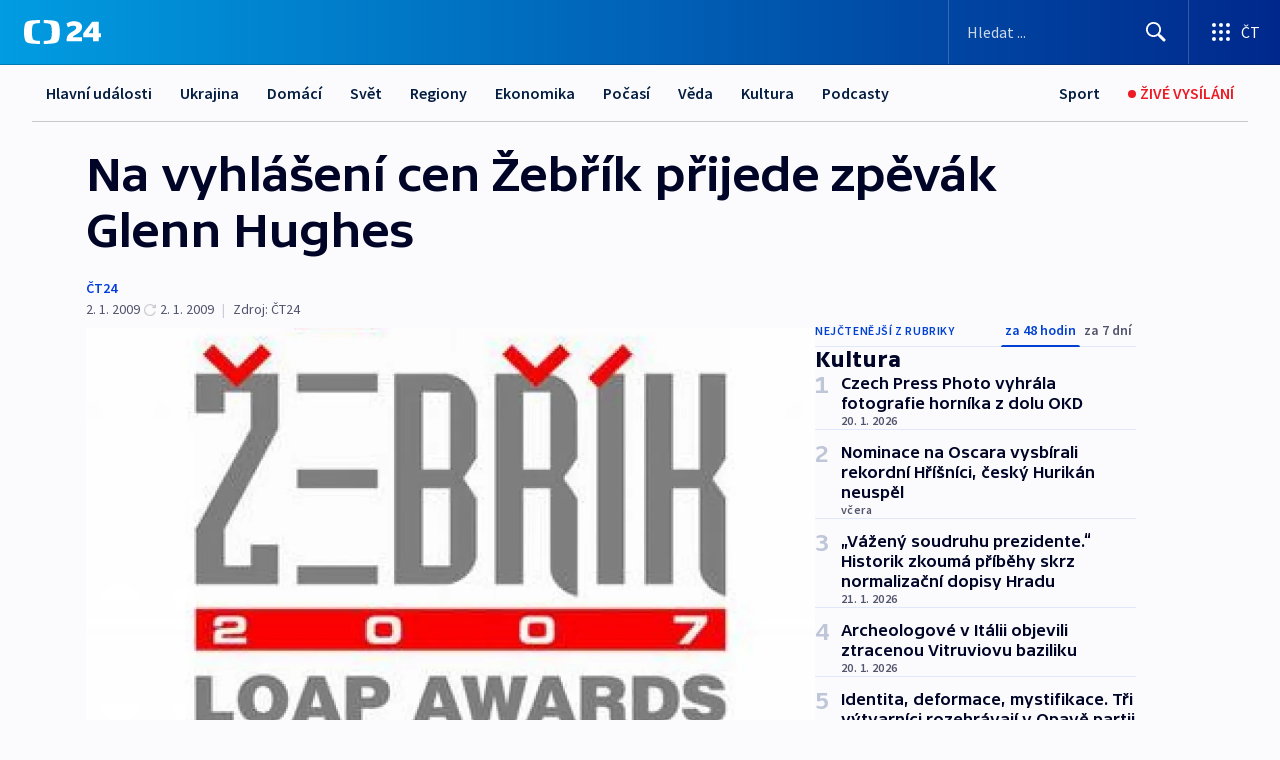

--- FILE ---
content_type: text/html; charset=utf-8
request_url: https://ct24.ceskatelevize.cz/clanek/kultura/na-vyhlaseni-cen-zebrik-prijede-zpevak-glenn-hughes-167921
body_size: 64503
content:
<!DOCTYPE html><html lang="cs" data-sentry-element="Html" data-sentry-component="MyDocument" data-sentry-source-file="_document.tsx"><head data-sentry-element="Head" data-sentry-source-file="_document.tsx"><meta charSet="utf-8"/><meta content="initial-scale=1.0, width=device-width" name="viewport" data-sentry-element="meta" data-sentry-source-file="_app.tsx"/><meta name="publisher" content="ČT24, Česká televize" data-sentry-element="meta" data-sentry-source-file="_app.tsx"/><meta name="language" content="cs" data-sentry-element="meta" data-sentry-source-file="_app.tsx"/><meta name="theme-color" content="#ffffff" data-sentry-element="meta" data-sentry-source-file="_app.tsx"/><link rel="icon" href="/static/favicon.ico" sizes="any"/><link rel="icon" type="image/svg+xml" href="/static/favicon.svg"/><link rel="icon" type="image/png" href="/static/favicon.png"/><link rel="apple-touch-icon" href="/static/apple-touch-icon.png"/><link rel="manifest" href="/static/manifest.json"/><link rel="canonical" href="https://ct24.ceskatelevize.cz/clanek/kultura/na-vyhlaseni-cen-zebrik-prijede-zpevak-glenn-hughes-167921"/><link rel="stylesheet" href="https://ctfs.ceskatelevize.cz/static/scripts/cmp/v2.1/orestbida/brands/ct24-light.css"/><title>Na vyhlášení cen Žebřík přijede zpěvák Glenn Hughes — ČT24 — Česká televize</title><meta name="description" content="Plzeň – Britský zpěvák a baskytarista Glenn Hughes, který mimo jiné působil ve skupinách Deep Purple a Black Sabbath, bude hostem vyhlášení hudebních cen Žebřík 2008, kterou pořádá časopis Report. Podle vydavatele časopisu Jardy Hudce zahraje na předávání cen v plzeňském Domě kultury to nejlepší ze své čtyřicetileté hudební kariéry. Doprovodí ho skupina českých hudebníků, kteří se sejdou speciálně při této příležitosti."/><meta name="robots" content="index, follow"/><meta name="author" content="ČT24"/><meta property="og:title" content="Na vyhlášení cen Žebřík přijede zpěvák Glenn Hughes"/><meta property="og:description" content="Plzeň – Britský zpěvák a baskytarista Glenn Hughes, který mimo jiné působil ve skupinách Deep Purple a Black Sabbath, bude hostem vyhlášení hudebních cen Žebřík 2008, kterou pořádá časopis Report. Podle vydavatele časopisu Jardy Hudce zahraje na předávání cen v plzeňském Domě kultury to nejlepší ze své čtyřicetileté hudební kariéry. Doprovodí ho skupina českých hudebníků, kteří se sejdou speciálně při této příležitosti."/><meta property="og:image" content="https://fs2-ct24.ceskatelevize.cz/image/[base64].jpg?width=1280"/><meta property="og:type" content="article"/><script type="application/ld+json">{"@context":"https://schema.org","@type":"Article","headline":"Na vyhlášení cen Žebřík přijede zpěvák Glenn Hughes","description":"Plzeň – Britský zpěvák a baskytarista Glenn Hughes, který mimo jiné působil ve skupinách Deep Purple a Black Sabbath, bude hostem vyhlášení hudebních cen Žebřík 2008, kterou pořádá časopis Report. Podle vydavatele časopisu Jardy Hudce zahraje na předávání cen v plzeňském Domě kultury to nejlepší ze své čtyřicetileté hudební kariéry. Doprovodí ho skupina českých hudebníků, kteří se sejdou speciálně při této příležitosti.","datePublished":"2009-01-02T18:35:00+01:00","dateModified":"2009-01-02T17:35:00+01:00","author":[{"@type":"Person","name":"ČT24"}],"publisher":{"@type":"Organization","name":"ČT24 - Česká televize","logo":{"@type":"ImageObject","url":"https://ctfs.ceskatelevize.cz/static/channels/ct24.svg"}},"image":["https://fs2-ct24.ceskatelevize.cz/image/[base64].jpg?width=1024",{"@type":"ImageObject","url":"https://fs2-ct24.ceskatelevize.cz/image/[base64].jpg?width=1024","caption":"Žebřík 2007","creditText":"Zdroj: Report"}],"mainEntityOfPage":{"@type":"WebPage","@id":"https://ct24.ceskatelevize.cz/clanek/kultura/na-vyhlaseni-cen-zebrik-prijede-zpevak-glenn-hughes-167921"},"keywords":"Kultura, ČT24"}</script><meta name="next-head-count" content="21"/><script id="google-tag-manager" nonce="NGJjMDdjMzAtY2M1Ni00ZGY1LTkzYzUtMDQ2MDgyN2E2NjJj" data-sentry-element="Script" data-sentry-source-file="_document.tsx" data-nscript="beforeInteractive">
                        var dataLayer = dataLayer || [];dataLayer.push({
                            "page": { "section": "24" },
                            "app": {"version": "1.74.4", "platform": "Web"}
                        });

                        (function(w,d,s,l,i){w[l]=w[l]||[];w[l].push({'gtm.start':
                        new Date().getTime(),event:'gtm.js'});var f=d.getElementsByTagName(s)[0],
                        j=d.createElement(s),dl=l!='dataLayer'?'&l='+l:'';j.async=true;j.src=
                        'https://www.googletagmanager.com/gtm.js?id='+i+dl;var n=d.querySelector('[nonce]');
                        n&&j.setAttribute('nonce',n.nonce||n.getAttribute('nonce'));f.parentNode.insertBefore(j,f);
                        })(window,document,'script','dataLayer','GTM-WR543Z2');
                  </script><link nonce="NGJjMDdjMzAtY2M1Ni00ZGY1LTkzYzUtMDQ2MDgyN2E2NjJj" rel="preload" href="/_next/static/css/ff84497c6c67c161.css" as="style"/><link nonce="NGJjMDdjMzAtY2M1Ni00ZGY1LTkzYzUtMDQ2MDgyN2E2NjJj" rel="stylesheet" href="/_next/static/css/ff84497c6c67c161.css" data-n-g=""/><link nonce="NGJjMDdjMzAtY2M1Ni00ZGY1LTkzYzUtMDQ2MDgyN2E2NjJj" rel="preload" href="/_next/static/css/cf23267297961e52.css" as="style"/><link nonce="NGJjMDdjMzAtY2M1Ni00ZGY1LTkzYzUtMDQ2MDgyN2E2NjJj" rel="stylesheet" href="/_next/static/css/cf23267297961e52.css" data-n-p=""/><link nonce="NGJjMDdjMzAtY2M1Ni00ZGY1LTkzYzUtMDQ2MDgyN2E2NjJj" rel="preload" href="/_next/static/css/5563bf4ae16bff67.css" as="style"/><link nonce="NGJjMDdjMzAtY2M1Ni00ZGY1LTkzYzUtMDQ2MDgyN2E2NjJj" rel="stylesheet" href="/_next/static/css/5563bf4ae16bff67.css" data-n-p=""/><noscript data-n-css="NGJjMDdjMzAtY2M1Ni00ZGY1LTkzYzUtMDQ2MDgyN2E2NjJj"></noscript><script defer="" nonce="NGJjMDdjMzAtY2M1Ni00ZGY1LTkzYzUtMDQ2MDgyN2E2NjJj" nomodule="" src="/_next/static/chunks/polyfills-42372ed130431b0a.js"></script><script src="/_next/static/chunks/webpack-499fab30b8e9b614.js" nonce="NGJjMDdjMzAtY2M1Ni00ZGY1LTkzYzUtMDQ2MDgyN2E2NjJj" defer=""></script><script src="/_next/static/chunks/framework-df2fc3d29a08040c.js" nonce="NGJjMDdjMzAtY2M1Ni00ZGY1LTkzYzUtMDQ2MDgyN2E2NjJj" defer=""></script><script src="/_next/static/chunks/main-a923b3509ccdae0b.js" nonce="NGJjMDdjMzAtY2M1Ni00ZGY1LTkzYzUtMDQ2MDgyN2E2NjJj" defer=""></script><script src="/_next/static/chunks/pages/_app-c2a4bd723eaa6e88.js" nonce="NGJjMDdjMzAtY2M1Ni00ZGY1LTkzYzUtMDQ2MDgyN2E2NjJj" defer=""></script><script src="/_next/static/chunks/2852872c-095e82de10fae69e.js" nonce="NGJjMDdjMzAtY2M1Ni00ZGY1LTkzYzUtMDQ2MDgyN2E2NjJj" defer=""></script><script src="/_next/static/chunks/75fc9c18-c433d48982ca9a30.js" nonce="NGJjMDdjMzAtY2M1Ni00ZGY1LTkzYzUtMDQ2MDgyN2E2NjJj" defer=""></script><script src="/_next/static/chunks/86-353db38eb9faeaaf.js" nonce="NGJjMDdjMzAtY2M1Ni00ZGY1LTkzYzUtMDQ2MDgyN2E2NjJj" defer=""></script><script src="/_next/static/chunks/7402-4bd48e3805c30e21.js" nonce="NGJjMDdjMzAtY2M1Ni00ZGY1LTkzYzUtMDQ2MDgyN2E2NjJj" defer=""></script><script src="/_next/static/chunks/5282-75d042eb512bfebd.js" nonce="NGJjMDdjMzAtY2M1Ni00ZGY1LTkzYzUtMDQ2MDgyN2E2NjJj" defer=""></script><script src="/_next/static/chunks/1717-e987c59798af39f8.js" nonce="NGJjMDdjMzAtY2M1Ni00ZGY1LTkzYzUtMDQ2MDgyN2E2NjJj" defer=""></script><script src="/_next/static/chunks/3362-6562fde6b73869c6.js" nonce="NGJjMDdjMzAtY2M1Ni00ZGY1LTkzYzUtMDQ2MDgyN2E2NjJj" defer=""></script><script src="/_next/static/chunks/7444-e60ad12959b52b0e.js" nonce="NGJjMDdjMzAtY2M1Ni00ZGY1LTkzYzUtMDQ2MDgyN2E2NjJj" defer=""></script><script src="/_next/static/chunks/3028-230b156353cc7673.js" nonce="NGJjMDdjMzAtY2M1Ni00ZGY1LTkzYzUtMDQ2MDgyN2E2NjJj" defer=""></script><script src="/_next/static/chunks/4035-8e9f8e7f61c25e84.js" nonce="NGJjMDdjMzAtY2M1Ni00ZGY1LTkzYzUtMDQ2MDgyN2E2NjJj" defer=""></script><script src="/_next/static/chunks/2990-c4a5924cbbc9537c.js" nonce="NGJjMDdjMzAtY2M1Ni00ZGY1LTkzYzUtMDQ2MDgyN2E2NjJj" defer=""></script><script src="/_next/static/chunks/pages/article/%5B...slug%5D-afd7053a204357b7.js" nonce="NGJjMDdjMzAtY2M1Ni00ZGY1LTkzYzUtMDQ2MDgyN2E2NjJj" defer=""></script><script src="/_next/static/OpyWYP0HGrmu6p2c-_9AV/_buildManifest.js" nonce="NGJjMDdjMzAtY2M1Ni00ZGY1LTkzYzUtMDQ2MDgyN2E2NjJj" defer=""></script><script src="/_next/static/OpyWYP0HGrmu6p2c-_9AV/_ssgManifest.js" nonce="NGJjMDdjMzAtY2M1Ni00ZGY1LTkzYzUtMDQ2MDgyN2E2NjJj" defer=""></script><style nonce="NGJjMDdjMzAtY2M1Ni00ZGY1LTkzYzUtMDQ2MDgyN2E2NjJj">.ctg-header__wrapper {
  width: 100%;
  content: a;
  box-sizing: border-box;
  background-color: #fff;
}
.ctg-header__document-disable-scroll-local {}
@media screen and (max-width: 767px) {
  .ctg-header__document-disable-scroll-local {
    overflow: hidden !important;
    touch-action: none;
    overscroll-behavior: none;
    -webkit-overflow-scrolling: none;
  }
}
  .ctg-header__body-disable-scroll-local {  }
@media screen and (max-width: 767px) {
  .ctg-header__body-disable-scroll-local {
    overflow: hidden !important;
    touch-action: none;
    overscroll-behavior: none;
    -webkit-overflow-scrolling: none;
  }
}
  .ctg-header__document-disable-scroll-global {  }
@media screen and (max-width: 427px) {
  .ctg-header__document-disable-scroll-global {
    overflow: hidden !important;
    touch-action: none;
    overscroll-behavior: none;
    -webkit-overflow-scrolling: none;
  }
}
  .ctg-header__body-disable-scroll-global {  }
@media screen and (max-width: 427px) {
  .ctg-header__body-disable-scroll-global {
    overflow: hidden !important;
    touch-action: none;
    overscroll-behavior: none;
    -webkit-overflow-scrolling: none;
  }
}
  .ctg-header__document-disable-scroll-local-d2 {  }
@media screen and (max-width: 767px) {
  .ctg-header__document-disable-scroll-local-d2 {
    padding-right: 0px !important;
  }
}
  .ctg-header__document-disable-scroll-global-d4 {  }
@media screen and (max-width: 427px) {
  .ctg-header__document-disable-scroll-global-d4 {
    padding-right: 0px !important;
  }
}
  .ctg-header__inset-focus-visible {  }
  .ctg-header__context-menu-item-disabled {  }
  .ctg-header__context-menu-item.ctg-header__context-menu-item-disabled .ctg-header__context-menu-item-link, .ctg-header__context-menu-item.ctg-header__context-menu-item-disabled .ctg-header__context-menu-item-link:hover {
    cursor: auto;
  }
  .ctg-header__context-menu-item-active {  }
  .ctg-header__context-menu-item.ctg-header__context-menu-item-active .ctg-header__context-menu-item-link {
    cursor: default;
    font-family: SourceSansPro, sans-serif;
    font-weight: 600;
  }
  .ctg-header__context-menu-item-link {
    display: flex;
    padding: 9px 26px 9px;
    font-size: 1rem;
    align-items: center;
    font-family: SourceSansPro, sans-serif;
    line-height: 1.375rem;
    letter-spacing: 0;
    vertical-align: sub;
  }
  .ctg-header__context-menu-item:not(.ctg-header__context-menu-item-disabled) .ctg-header__context-menu-item-link:hover {  }
  .ctg-header__context-menu-item-link:hover {
    text-decoration: none;
  }
  .ctg-header__profile-name {  }
  .ctg-header__profile-name + ul li:first-child .ctg-header__context-menu-item-link {
    padding: 0 24px 9px;
  }
  .ctg-header__profile-name + ul li:first-child .ctg-header__context-menu-item-link:hover {
    text-decoration: underline;
    background-color: #fff;
  }
  .ctg-header__context-menu-item-link-is-not {  }
  .ctg-header__context-menu-item-link.ctg-header__context-menu-item-link-is-not {
    outline: none;
  }
  .ctg-header__context-menu-item-link.ctg-header__context-menu-item-link-is-not.focus-visible {
    box-shadow: 0px 0px 0px 2px #60a0ff;
  }
  .ctg-header__context-menu-item {
    color: #393939;
    width: 100%;
    padding: 0;
    max-width: 100%;
    list-style: none;
  }
  .ctg-header__context-menu-item > span {
    display: flex;
    align-items: center;
  }
  .ctg-header__context-menu-item > span > svg {
    fill: currentColor;
    flex: 0 0 auto;
    width: 20px;
    height: 20px;
    margin: 0 8px 0 -28px;
  }
  .ctg-header__context-menu-icon {
    width: 20px;
    display: flex;
    align-items: center;
    margin-right: 18px;
  }
  .ctg-header__context-menu-item-disabled-d0 {  }
  .ctg-header__context-menu-item.ctg-header__context-menu-item-disabled-d0 .ctg-header__context-menu-item-link, .ctg-header__context-menu-item.ctg-header__context-menu-item-disabled-d0 .ctg-header__context-menu-item-link:hover {
    background-color: transparent;
    color: #8d8d8d;
  }
  .ctg-header__context-menu-item-active-d1 {  }
  .ctg-header__context-menu-item.ctg-header__context-menu-item-active-d1 .ctg-header__context-menu-item-link {
    color: #000000;
  }
  .ctg-header__context-menu-item-link-d2 {
    color: #041e42;
  }
  .ctg-header__context-menu-item:not(.ctg-header__context-menu-item-disabled) .ctg-header__context-menu-item-link-d2:hover {
    color: #000000;
    background-color: #f4f4f4;
  }
  .ctg-header__context-menu-item-disabled-d3 {  }
  .ctg-header__context-menu-item.ctg-header__context-menu-item-disabled-d3 .ctg-header__context-menu-item-link, .ctg-header__context-menu-item.ctg-header__context-menu-item-disabled-d3 .ctg-header__context-menu-item-link:hover {
    background-color: transparent;
    color: #8d8d8d;
  }
  .ctg-header__context-menu-item-active-d4 {  }
  .ctg-header__context-menu-item.ctg-header__context-menu-item-active-d4 .ctg-header__context-menu-item-link {
    color: #000000;
  }
  .ctg-header__context-menu-item-link-d5 {
    color: #041e42;
  }
  .ctg-header__context-menu-item:not(.ctg-header__context-menu-item-disabled) .ctg-header__context-menu-item-link-d5:hover {
    color: #000000;
    background-color: #f4f4f4;
  }
  .ctg-header__context-menu-item-disabled-d6 {  }
  .ctg-header__context-menu-item.ctg-header__context-menu-item-disabled-d6 .ctg-header__context-menu-item-link, .ctg-header__context-menu-item.ctg-header__context-menu-item-disabled-d6 .ctg-header__context-menu-item-link:hover {
    background-color: transparent;
    color: #8d8d8d;
  }
  .ctg-header__context-menu-item-active-d7 {  }
  .ctg-header__context-menu-item.ctg-header__context-menu-item-active-d7 .ctg-header__context-menu-item-link {
    color: #000000;
  }
  .ctg-header__context-menu-item-link-d8 {
    color: #041e42;
  }
  .ctg-header__context-menu-item:not(.ctg-header__context-menu-item-disabled) .ctg-header__context-menu-item-link-d8:hover {
    color: #000000;
    background-color: #f4f4f4;
  }
  .ctg-header__context-menu-item-disabled-d9 {  }
  .ctg-header__context-menu-item.ctg-header__context-menu-item-disabled-d9 .ctg-header__context-menu-item-link, .ctg-header__context-menu-item.ctg-header__context-menu-item-disabled-d9 .ctg-header__context-menu-item-link:hover {
    background-color: transparent;
    color: #8d8d8d;
  }
  .ctg-header__context-menu-item-active-d10 {  }
  .ctg-header__context-menu-item.ctg-header__context-menu-item-active-d10 .ctg-header__context-menu-item-link {
    color: #000000;
  }
  .ctg-header__context-menu-item-link-d11 {
    color: #041e42;
  }
  .ctg-header__context-menu-item:not(.ctg-header__context-menu-item-disabled) .ctg-header__context-menu-item-link-d11:hover {
    color: #000000;
    background-color: #f4f4f4;
  }
  .ctg-header__context-menu-item-disabled-d12 {  }
  .ctg-header__context-menu-item.ctg-header__context-menu-item-disabled-d12 .ctg-header__context-menu-item-link, .ctg-header__context-menu-item.ctg-header__context-menu-item-disabled-d12 .ctg-header__context-menu-item-link:hover {
    background-color: transparent;
    color: #8d8d8d;
  }
  .ctg-header__context-menu-item-active-d13 {  }
  .ctg-header__context-menu-item.ctg-header__context-menu-item-active-d13 .ctg-header__context-menu-item-link {
    color: #000000;
  }
  .ctg-header__context-menu-item-link-d14 {
    color: #041e42;
  }
  .ctg-header__context-menu-item:not(.ctg-header__context-menu-item-disabled) .ctg-header__context-menu-item-link-d14:hover {
    color: #000000;
    background-color: #f4f4f4;
  }
  .ctg-header__context-menu-item-disabled-d15 {  }
  .ctg-header__context-menu-item.ctg-header__context-menu-item-disabled-d15 .ctg-header__context-menu-item-link, .ctg-header__context-menu-item.ctg-header__context-menu-item-disabled-d15 .ctg-header__context-menu-item-link:hover {
    background-color: transparent;
    color: #8d8d8d;
  }
  .ctg-header__context-menu-item-active-d16 {  }
  .ctg-header__context-menu-item.ctg-header__context-menu-item-active-d16 .ctg-header__context-menu-item-link {
    color: #000000;
  }
  .ctg-header__context-menu-item-link-d17 {
    color: #041e42;
  }
  .ctg-header__context-menu-item:not(.ctg-header__context-menu-item-disabled) .ctg-header__context-menu-item-link-d17:hover {
    color: #000000;
    background-color: #f4f4f4;
  }
  .ctg-header__context-menu-item-disabled-d18 {  }
  .ctg-header__context-menu-item.ctg-header__context-menu-item-disabled-d18 .ctg-header__context-menu-item-link, .ctg-header__context-menu-item.ctg-header__context-menu-item-disabled-d18 .ctg-header__context-menu-item-link:hover {
    background-color: transparent;
    color: #8d8d8d;
  }
  .ctg-header__context-menu-item-active-d19 {  }
  .ctg-header__context-menu-item.ctg-header__context-menu-item-active-d19 .ctg-header__context-menu-item-link {
    color: #000000;
  }
  .ctg-header__context-menu-item-link-d20 {
    color: #041e42;
  }
  .ctg-header__context-menu-item:not(.ctg-header__context-menu-item-disabled) .ctg-header__context-menu-item-link-d20:hover {
    color: #000000;
    background-color: #f4f4f4;
  }
  .ctg-header__context-menu-item-disabled-d21 {  }
  .ctg-header__context-menu-item.ctg-header__context-menu-item-disabled-d21 .ctg-header__context-menu-item-link, .ctg-header__context-menu-item.ctg-header__context-menu-item-disabled-d21 .ctg-header__context-menu-item-link:hover {
    background-color: transparent;
    color: #8d8d8d;
  }
  .ctg-header__context-menu-item-active-d22 {  }
  .ctg-header__context-menu-item.ctg-header__context-menu-item-active-d22 .ctg-header__context-menu-item-link {
    color: #000000;
  }
  .ctg-header__context-menu-item-link-d23 {
    color: #041e42;
  }
  .ctg-header__context-menu-item:not(.ctg-header__context-menu-item-disabled) .ctg-header__context-menu-item-link-d23:hover {
    color: #000000;
    background-color: #f4f4f4;
  }
  .ctg-header__context-menu-item-disabled-d24 {  }
  .ctg-header__context-menu-item.ctg-header__context-menu-item-disabled-d24 .ctg-header__context-menu-item-link, .ctg-header__context-menu-item.ctg-header__context-menu-item-disabled-d24 .ctg-header__context-menu-item-link:hover {
    background-color: transparent;
    color: #8d8d8d;
  }
  .ctg-header__context-menu-item-active-d25 {  }
  .ctg-header__context-menu-item.ctg-header__context-menu-item-active-d25 .ctg-header__context-menu-item-link {
    color: #000000;
  }
  .ctg-header__context-menu-item-link-d26 {
    color: #041e42;
  }
  .ctg-header__context-menu-item:not(.ctg-header__context-menu-item-disabled) .ctg-header__context-menu-item-link-d26:hover {
    color: #000000;
    background-color: #f4f4f4;
  }
  .ctg-header__context-menu-item-disabled-d27 {  }
  .ctg-header__context-menu-item.ctg-header__context-menu-item-disabled-d27 .ctg-header__context-menu-item-link, .ctg-header__context-menu-item.ctg-header__context-menu-item-disabled-d27 .ctg-header__context-menu-item-link:hover {
    background-color: transparent;
    color: #8d8d8d;
  }
  .ctg-header__context-menu-item-active-d28 {  }
  .ctg-header__context-menu-item.ctg-header__context-menu-item-active-d28 .ctg-header__context-menu-item-link {
    color: #000000;
  }
  .ctg-header__context-menu-item-link-d29 {
    color: #041e42;
  }
  .ctg-header__context-menu-item:not(.ctg-header__context-menu-item-disabled) .ctg-header__context-menu-item-link-d29:hover {
    color: #000000;
    background-color: #f4f4f4;
  }
  .ctg-header__context-menu-item-disabled-d30 {  }
  .ctg-header__context-menu-item.ctg-header__context-menu-item-disabled-d30 .ctg-header__context-menu-item-link, .ctg-header__context-menu-item.ctg-header__context-menu-item-disabled-d30 .ctg-header__context-menu-item-link:hover {
    background-color: transparent;
    color: #8d8d8d;
  }
  .ctg-header__context-menu-item-active-d31 {  }
  .ctg-header__context-menu-item.ctg-header__context-menu-item-active-d31 .ctg-header__context-menu-item-link {
    color: #000000;
  }
  .ctg-header__context-menu-item-link-d32 {
    color: #041e42;
  }
  .ctg-header__context-menu-item:not(.ctg-header__context-menu-item-disabled) .ctg-header__context-menu-item-link-d32:hover {
    color: #000000;
    background-color: #f4f4f4;
  }
  .ctg-header__context-menu-item-disabled-d33 {  }
  .ctg-header__context-menu-item.ctg-header__context-menu-item-disabled-d33 .ctg-header__context-menu-item-link, .ctg-header__context-menu-item.ctg-header__context-menu-item-disabled-d33 .ctg-header__context-menu-item-link:hover {
    background-color: transparent;
    color: #8d8d8d;
  }
  .ctg-header__context-menu-item-active-d34 {  }
  .ctg-header__context-menu-item.ctg-header__context-menu-item-active-d34 .ctg-header__context-menu-item-link {
    color: #000000;
  }
  .ctg-header__context-menu-item-link-d35 {
    color: #041e42;
  }
  .ctg-header__context-menu-item:not(.ctg-header__context-menu-item-disabled) .ctg-header__context-menu-item-link-d35:hover {
    color: #000000;
    background-color: #f4f4f4;
  }
  .ctg-header__context-menu-item-disabled-d36 {  }
  .ctg-header__context-menu-item.ctg-header__context-menu-item-disabled-d36 .ctg-header__context-menu-item-link, .ctg-header__context-menu-item.ctg-header__context-menu-item-disabled-d36 .ctg-header__context-menu-item-link:hover {
    background-color: transparent;
    color: #8d8d8d;
  }
  .ctg-header__context-menu-item-active-d37 {  }
  .ctg-header__context-menu-item.ctg-header__context-menu-item-active-d37 .ctg-header__context-menu-item-link {
    color: #000000;
  }
  .ctg-header__context-menu-item-link-d38 {
    color: #041e42;
  }
  .ctg-header__context-menu-item:not(.ctg-header__context-menu-item-disabled) .ctg-header__context-menu-item-link-d38:hover {
    color: #000000;
    background-color: #f4f4f4;
  }
  .ctg-header__local-menu-mobile-nav {
    width: 100%;
    display: none;
    position: relative;
    box-shadow: 0px 1px 3px rgba(0, 0, 0, 0.2), 0px 12px 24px -8px rgba(0, 0, 0, 0.15);
    margin-left: auto;
    background-color: #fff;
  }
  .ctg-header__local-menu-mobile-nav .ctg-header__context-menu {
    width: 100%;
    padding: 16px 0;
    box-shadow: none;
    background-color: transparent;
  }
  .ctg-header__local-menu-mobile-nav .ctg-header__context-menu li.ctg-header__context-menu-item-active > a, .ctg-header__local-menu-mobile-nav .ctg-header__context-menu li.ctg-header__context-menu-item-active > span, .ctg-header__local-menu-mobile-nav .ctg-header__context-menu li > a:hover {
    color: #041e42;
  }
  .ctg-header__local-menu-mobile-nav .ctg-header__context-menu li:not(.ctg-header__context-menu-item-disabled) > a:hover, .ctg-header__local-menu-mobile-nav .ctg-header__context-menu li:not(.ctg-header__context-menu-item-disabled) > span.ctg-header__local-menu-mobile-nav .ctg-header__context-menu li:not(.ctg-header__context-menu-item-disabled):hover {
    background-color: #f4f4f4;
  }
  .ctg-header__local-menu-mobile-nav-visible {
    display: block;
  }
  .ctg-header__local-menu-mobile-nav-wrapper {
    top: 105px;
    left: 0;
    width: 100%;
    height: calc(100% - 105px);
    padding: 0;
    z-index: 101;
    overflow: auto;
    position: fixed;
    visibility: hidden;
    background-color: rgba(0, 0, 0, .3);
  }
  .ctg-header__local-menu-mobile-nav-wrapper-visible {
    visibility: visible;
  }
  .ctg-header__local-menu-mobile-button-wrapper {
    color: inherit;
    display: flex;
    align-items: center;
  }
  .ctg-header__local-menu-mobile-button-wrapper > button {
    color: inherit;
    display: flex;
    padding: 10px 16px;
    align-items: center;
  }
  .ctg-header__local-menu-mobile-button > svg {
    color: inherit;
    width: 24px;
    height: 24px;
    margin-right: 4px;
  }
  .ctg-header__local-menu-mobile-button > span {
    color: inherit;
    font-size: 1rem;
    font-family: SourceSansPro, sans-serif;
    line-height: 1;
  }
  .ctg-header__inset-focus-visible {  }
  .ctg-header__hotlink-nav-list-item {
    position: relative;
  }
@media (max-width: 767px) {
  .ctg-header__hotlink-nav-list-item {
    border-left: 1px solid rgba(0, 0, 0, 0.2);
  }
}
  .ctg-header__hotlink-nav-list-item > a, .ctg-header__hotlink-nav-list-item > button, .ctg-header__hotlink-nav-list-item > span {
    height: 100%;
    margin: 0;
    display: flex;
    position: relative;
    font-size: 16px;
    box-sizing: border-box;
    transition: backgroundColor 150ms, borderColor 150ms,color 150ms;
    align-items: center;
    font-family: SourceSansPro, sans-serif;
    font-weight: 600;
    line-height: 1.314rem;
    padding-top: 5px;
    white-space: nowrap;
    padding-left: 14px;
    padding-right: 14px;
    letter-spacing: normal;
    padding-bottom: 5px;
    justify-content: center;
    text-decoration: none;
  }
  .ctg-header__hotlink-nav-list-item > span {
    cursor: default;
  }
  .ctg-header__hotlink-nav-list-item > a svg, .ctg-header__hotlink-nav-list-item > button svg, .ctg-header__hotlink-nav-list-item > span svg {
    margin-right: 4px;
  }
  .ctg-header__hotlink-nav-list-item-active.ctg-header__hotlink-nav-list-item > a svg, .ctg-header__hotlink-nav-list-item-active.ctg-header__hotlink-nav-list-item > button svg, .ctg-header__hotlink-nav-list-item-active.ctg-header__hotlink-nav-list-item > span svg {  }
  .ctg-header__hotlink-nav-list-item-active.ctg-header__hotlink-nav-list-item > a, .ctg-header__hotlink-nav-list-item-active.ctg-header__hotlink-nav-list-item > button, .ctg-header__hotlink-nav-list-item-active.ctg-header__hotlink-nav-list-item > span {  }
@media (hover: hover) {
  .ctg-header__hotlink-nav-list-item > a, .ctg-header__hotlink-nav-list-item > button, .ctg-header__hotlink-nav-list-item > span {  }
  .ctg-header__hotlink-nav-list-item > a:hover svg, .ctg-header__hotlink-nav-list-item > button:hover svg, .ctg-header__hotlink-nav-list-item > span:hover svg {  }
  .ctg-header__hotlink-nav-list-item > a:hover, .ctg-header__hotlink-nav-list-item > button:hover, .ctg-header__hotlink-nav-list-item > span:hover {
    text-decoration: none;
  }
}
  .ctg-header__hotlink-nav-list-item-active {  }
  .ctg-header__hotlink-nav-list-item-active:before {
    left: 50%;
    width: 0;
    bottom: -6px;
    height: 0;
    content: "";
    position: absolute;
    border-left: 6px solid transparent;
    margin-left: -6px;
    border-right: 6px solid transparent;
  }
  .ctg-header__hotlink-nav-list-item-d0 {  }
  .ctg-header__hotlink-nav-list-item-d0 > a, .ctg-header__hotlink-nav-list-item-d0 > button, .ctg-header__hotlink-nav-list-item-d0 > span {
    background-color: transparent;
    color: #041e42;
  }
  .ctg-header__hotlink-nav-list-item-d0 > a svg, .ctg-header__hotlink-nav-list-item-d0 > button svg, .ctg-header__hotlink-nav-list-item-d0 > span svg {
    color: inherit;
  }
  .ctg-header__hotlink-nav-list-item-active.ctg-header__hotlink-nav-list-item-d0 > a svg, .ctg-header__hotlink-nav-list-item-active.ctg-header__hotlink-nav-list-item-d0 > button svg, .ctg-header__hotlink-nav-list-item-active.ctg-header__hotlink-nav-list-item-d0 > span svg {
    color: inherit;
  }
  .ctg-header__hotlink-nav-list-item-active.ctg-header__hotlink-nav-list-item-d0 > a, .ctg-header__hotlink-nav-list-item-active.ctg-header__hotlink-nav-list-item-d0 > button, .ctg-header__hotlink-nav-list-item-active.ctg-header__hotlink-nav-list-item-d0 > span {
    background-color: #041e42;
    color: #fff;
    border-color: #041e42;
  }
@media (hover: hover) {
  .ctg-header__hotlink-nav-list-item-d0 > a, .ctg-header__hotlink-nav-list-item-d0 > button, .ctg-header__hotlink-nav-list-item-d0 > span {  }
  .ctg-header__hotlink-nav-list-item-d0 > a:hover svg, .ctg-header__hotlink-nav-list-item-d0 > button:hover svg, .ctg-header__hotlink-nav-list-item-d0 > span:hover svg {
    color: inherit;
  }
  .ctg-header__hotlink-nav-list-item-d0 > a:hover, .ctg-header__hotlink-nav-list-item-d0 > button:hover, .ctg-header__hotlink-nav-list-item-d0 > span:hover {
    background-color: #041e42;
    color: #fff;
    border-color: #041e42;
  }
}
  .ctg-header__hotlink-nav-list-item-active-d2 {  }
  .ctg-header__hotlink-nav-list-item-active-d2:before {
    border-top: 6px solid #041e42;
  }
  .ctg-header__hotlink-nav-list-item-d3 {  }
  .ctg-header__hotlink-nav-list-item-d3 > a, .ctg-header__hotlink-nav-list-item-d3 > button, .ctg-header__hotlink-nav-list-item-d3 > span {
    background-color: transparent;
    color: #041e42;
  }
  .ctg-header__hotlink-nav-list-item-d3 > a svg, .ctg-header__hotlink-nav-list-item-d3 > button svg, .ctg-header__hotlink-nav-list-item-d3 > span svg {
    color: inherit;
  }
  .ctg-header__hotlink-nav-list-item-active.ctg-header__hotlink-nav-list-item-d3 > a svg, .ctg-header__hotlink-nav-list-item-active.ctg-header__hotlink-nav-list-item-d3 > button svg, .ctg-header__hotlink-nav-list-item-active.ctg-header__hotlink-nav-list-item-d3 > span svg {
    color: inherit;
  }
  .ctg-header__hotlink-nav-list-item-active.ctg-header__hotlink-nav-list-item-d3 > a, .ctg-header__hotlink-nav-list-item-active.ctg-header__hotlink-nav-list-item-d3 > button, .ctg-header__hotlink-nav-list-item-active.ctg-header__hotlink-nav-list-item-d3 > span {
    background-color: #041e42;
    color: #fff;
    border-color: #041e42;
  }
@media (hover: hover) {
  .ctg-header__hotlink-nav-list-item-d3 > a, .ctg-header__hotlink-nav-list-item-d3 > button, .ctg-header__hotlink-nav-list-item-d3 > span {  }
  .ctg-header__hotlink-nav-list-item-d3 > a:hover svg, .ctg-header__hotlink-nav-list-item-d3 > button:hover svg, .ctg-header__hotlink-nav-list-item-d3 > span:hover svg {
    color: inherit;
  }
  .ctg-header__hotlink-nav-list-item-d3 > a:hover, .ctg-header__hotlink-nav-list-item-d3 > button:hover, .ctg-header__hotlink-nav-list-item-d3 > span:hover {
    background-color: #041e42;
    color: #fff;
    border-color: #041e42;
  }
}
  .ctg-header__hotlink-nav-list-item-active-d5 {  }
  .ctg-header__hotlink-nav-list-item-active-d5:before {
    border-top: 6px solid #041e42;
  }
  .ctg-header__hotlink-nav-list {
    height: 100%;
    margin: 0;
    display: flex;
    padding: 0;
    position: relative;
    list-style-type: none;
  }
  .ctg-header__hotlink-nav-button-container {
    position: relative;
  }
  .ctg-header__local-menu-nav-list-item {
    position: relative;
    max-width: 235px;
  }
  .ctg-header__local-menu-nav-list-item > a, .ctg-header__local-menu-nav-list-item > button, .ctg-header__local-menu-nav-list-item > span {
    color: #041e42;
    height: 57px;
    margin: 0;
    display: block;
    padding: 0 14px;
    overflow: hidden;
    position: relative;
    font-size: 1rem;
    box-sizing: border-box;
    transition: background-color 150ms, border-color 150ms,color 150ms;
    font-family: SourceSansPro, sans-serif;
    font-weight: 600;
    line-height: 57px;
    white-space: nowrap;
    text-overflow: ellipsis;
    letter-spacing: normal;
    text-decoration: none;
  }
  .ctg-header__local-menu-nav-list-item > span {
    cursor: default;
  }
  .ctg-header__local-menu-nav-list-item a {
    text-decoration: none;
  }
  .ctg-header__local-menu-nav-list-item-active.ctg-header__local-menu-nav-list-item > a, .ctg-header__local-menu-nav-list-item > a:hover, .ctg-header__local-menu-nav-list-item-active.ctg-header__local-menu-nav-list-item > button, .ctg-header__local-menu-nav-list-item > button:hover, .ctg-header__local-menu-nav-list-item-active.ctg-header__local-menu-nav-list-item > span, .ctg-header__local-menu-nav-list-item > span:hover {
    color: #fff;
    border-color: #041e42;
    text-decoration: none;
    background-color: #041e42;
  }
  .ctg-header__local-menu-nav-list-item-active:before {
    left: 50%;
    width: 0;
    bottom: -6px;
    height: 0;
    content: "";
    position: absolute;
    border-top: 6px solid #041e42;
    border-left: 6px solid transparent;
    margin-left: -6px;
    border-right: 6px solid transparent;
  }
  .ctg-header__local-menu-nav.ctg-header__local-menu-nav-gradient {
    mask-size: auto;
    mask-image: linear-gradient( to right, black calc(100% - 150px), transparent calc(100% - 100px));
    mask-repeat: no-repeat, no-repeat;
    mask-position: 0 0, 100% 0;
    -webkit-mask-size: auto;
    -webkit-mask-image: linear-gradient( to right, black calc(100% - 150px), transparent calc(100% - 100px));
    -webkit-mask-repeat: no-repeat, no-repeat;
    -webkit-mask-position: 0 0, 100% 0;
  }
  .ctg-header__local-menu-nav-list {
    width: fit-content;
    margin: 0;
    display: flex;
    padding: 0;
    position: relative;
    list-style-type: none;
  }
  .ctg-header__local-menu-nav-button-container {
    position: relative;
  }
  .ctg-header__local-menu-nav-button-container .ctg-header__context-menu {
    left: -30px;
  }
  .ctg-header__local-menu-nav-button:before {
    left: 50%;
    bottom: -6px;
    height: 0;
    content: "";
    display: block;
    opacity: 0;
    z-index: 2;
    position: absolute;
    transform: translateX(-50%);
    border-top: 6px solid #041e42;
    transition: opacity .150ms ease;
    border-left: 6px solid transparent;
    border-right: 6px solid transparent;
    pointer-events: none;
  }
  .ctg-header__local-menu-nav-button:hover {
    cursor: pointer;
  }
  .ctg-header__local-menu-nav-button-active {
    color: #fff !important;
    background-color: #041e42;
  }
  .ctg-header__local-menu-nav-button-active:before {
    opacity: 1;
  }
  .ctg-header__local-menu-nav-button-active.dark {
    color: #041e42 !important;
    background-color: #fff !important;
  }
  .ctg-header__local-menu-nav-button-active.dark:before {
    border-top: 6px solid #fff;
  }
  .ctg-header__local-menu-wrapper {
    position: relative;
  }
@media screen and (min-width: 768px) {
  .ctg-header__local-menu-wrapper {
    margin: 0 auto;
    padding: 0 24px;
    max-width: 1168px;
  }
}
  .ctg-header__local-menu {
    height: 49px;
    display: grid;
    z-index: 1;
    position: relative;
    box-sizing: border-box;
    align-items: center;
    border-bottom: 1px solid rgba(0, 0, 0, 0.2);
    justify-content: stretch;
    grid-template-columns: 1fr min-content min-content;
  }
@media screen and (min-width: 768px) {
  .ctg-header__local-menu {
    height: 57px;
    max-width: 100%;
    grid-template-rows: 57px;
    grid-template-columns: minmax(0, 100%) min-content min-content;
  }
  .ctg-header__local-menu.secondaryMenu {
    height: auto;
  }
}
  .ctg-header__local-menu.hideBottomLine {
    height: 48px;
    border-bottom: 0;
  }
@media screen and (min-width: 768px) {
  .ctg-header__local-menu.hideBottomLine {
    height: 56px;
    grid-template-rows: 56px;
  }
}
  .ctg-header__local-menu-secondary-wrapper {
    width: 100%;
  }
  .ctg-header__local-nav-wrapper {
    display: none;
  }
@media screen and (min-width: 768px) {
  .ctg-header__local-nav-wrapper {
    display: block;
    position: relative;
  }
}
  .ctg-header__hotlink-nav-wrapper {
    height: 100%;
    position: relative;
  }
@media screen and (min-width: 768px) {
  .ctg-header__hotlink-nav-wrapper {
    display: block;
    position: relative;
  }
}
  .ctg-header__local-menu-mobile-button-wrapper {
    height: 100%;
  }
@media screen and (min-width: 768px) {
  .ctg-header__local-menu-mobile-button-wrapper {
    display: none;
  }
}
  .ctg-header__local-menu-mobile-button-wrapper .ctg-header__local-menu-mobile-button {
    width: 100%;
    height: 100%;
  }
  .ctg-header__local-menu-mobile-button-wrapper .ctg-header__local-menu-mobile-button.ctg-header__local-menu-mobile-button-active {
    background-color: rgba(0, 0, 0, 0.04);
  }
@media (hover: hover) {
  .ctg-header__local-menu-mobile-button-wrapper .ctg-header__local-menu-mobile-button:hover {
    color: #fff;
    background-color: #041e42;
  }
  .inverted .ctg-header__local-menu-mobile-button-wrapper .ctg-header__local-menu-mobile-button:hover {
    color: #fff;
    background-color: transparent;
  }
}
  .ctg-header__header-dark .ctg-header__local-menu-nav-list-item > a, .ctg-header__header-dark .ctg-header__local-menu-nav-list-item > button, .ctg-header__header-dark .ctg-header__local-menu-nav-list-item > span {
    color: #fff;
  }
  .ctg-header__header-dark .ctg-header__local-menu-nav-list-item.ctg-header__local-menu-nav-list-item-active > a, .ctg-header__header-dark .ctg-header__local-menu-nav-list-item.ctg-header__local-menu-nav-list-item-active > button, .ctg-header__header-dark .ctg-header__local-menu-nav-list-item.ctg-header__local-menu-nav-list-item-active > span {
    color: #041e42;
    border-color: #fff;
    background-color: #fff;
  }
  .ctg-header__header-dark .ctg-header__local-menu-nav-list-item.ctg-header__local-menu-nav-list-item-active:before {
    border-top-color: #fff;
  }
  .ctg-header__header-dark .ctg-header__local-menu-nav-list-item > a:hover, .ctg-header__header-dark .ctg-header__local-menu-nav-list-item > button:hover, .ctg-header__header-dark .ctg-header__local-menu-nav-list-item > span:hover {
    color: #041e42;
    border-color: #fff;
    background-color: #fff;
  }
  .ctg-header__header-dark .ctg-header__hotlink-nav-list-item > a, .ctg-header__header-dark .ctg-header__hotlink-nav-list-item > button, .ctg-header__header-dark .ctg-header__hotlink-nav-list-item > span {
    color: #fff;
  }
@media screen and (max-width: 767px) {
  .ctg-header__header-dark .ctg-header__hotlink-nav-list-item {
    border-color: rgba(255, 255, 255, 0.2);;
  }
}
  .ctg-header__header-dark .ctg-header__hotlink-nav-list-item.ctg-header__hotlink-nav-list-item-active > a, .ctg-header__header-dark .ctg-header__hotlink-nav-list-item.ctg-header__hotlink-nav-list-item-active > button, .ctg-header__header-dark .ctg-header__hotlink-nav-list-item.ctg-header__hotlink-nav-list-item-active > span {
    color: #041e42;
    border-color: #fff;
    background-color: #fff;
  }
  .ctg-header__header-dark .ctg-header__hotlink-nav-list-item.ctg-header__hotlink-nav-list-item-active > a:before, .ctg-header__header-dark .ctg-header__hotlink-nav-list-item.ctg-header__hotlink-nav-list-item-active > button:before, .ctg-header__header-dark .ctg-header__hotlink-nav-list-item.ctg-header__hotlink-nav-list-item-active > span:before {
    border-top: 6px solid white;
  }
  .ctg-header__hotlink-nav-list-item-active.ctg-header__header-dark .ctg-header__hotlink-nav-list-item > a, .ctg-header__header-dark .ctg-header__hotlink-nav-list-item > a:hover, .ctg-header__hotlink-nav-list-item-active.ctg-header__header-dark .ctg-header__hotlink-nav-list-item > button, .ctg-header__header-dark .ctg-header__hotlink-nav-list-item > button:hover, .ctg-header__hotlink-nav-list-item-active.ctg-header__header-dark .ctg-header__hotlink-nav-list-item > span, .ctg-header__header-dark .ctg-header__hotlink-nav-list-item > span:hover {
    color: #041e42;
    border-color: #fff;
    background-color: #fff;
  }
  .ctg-header__hotlink-nav-list-item-active.ctg-header__header-dark .ctg-header__hotlink-nav-list-item > a:before, .ctg-header__hotlink-nav-list-item-active.ctg-header__header-dark .ctg-header__hotlink-nav-list-item > button:before, .ctg-header__hotlink-nav-list-item-active.ctg-header__header-dark .ctg-header__hotlink-nav-list-item > span:before {
    border-top: 6px solid white;
  }
  .ctg-header__header-dark .ctg-header__local-menu {
    border-bottom: 1px solid rgba(255, 255, 255, 0.2);
  }
  .ctg-header__header-dark .ctg-header__hotlink-nav-wrapper button:hover, .ctg-header__header-dark .ctg-header__hotlink-nav-wrapper button.ctg-header__local-menu-mobile-button-active {
    color: #041e42;
    background-color: #fff;
  }
  .ctg-header__header-dark .ctg-header__local-menu-mobile-button-wrapper .ctg-header__local-menu-mobile-button.ctg-header__local-menu-mobile-button-active {
    color: #041e42;
    height: calc(100% + 1px);
    background-color: #fff;
  }
@media (hover: hover) {
  .ctg-header__header-dark .ctg-header__local-menu-mobile-button-wrapper .ctg-header__local-menu-mobile-button:hover {
    color: #041e42;
    background-color: #fff;
  }
  .inverted .ctg-header__header-dark .ctg-header__local-menu-mobile-button-wrapper .ctg-header__local-menu-mobile-button:hover {
    color: #fff;
    background-color: #041e42;
  }
}
  .ctg-header__global-menu-logo-wrapper {
    display: flex;
    align-items: center;
  }
@media (max-width: 359px) {
  .ctg-header__global-menu-logo-wrapper {
    border-left: 0;
  }
}
  .ctg-header__global-menu-logo-link {
    height: 20px;
    margin: 0 16px;
  }
@media (min-width: 360px) {
  .ctg-header__global-menu-logo-link {
    height: 24px;
  }
}
@media (min-width: 768px) {
  .ctg-header__global-menu-logo-link {
    margin-top: 0;
    margin-left: 24px;
    margin-right: 24px;
    margin-bottom: 0;
  }
}
  .ctg-header__global-menu-logo {
    height: 100%;
    display: block;
    max-height: 100%;
  }
  .ctg-header__has-shp-nav {  }
  .ctg-header__global-menu-wrapper {
    height: 56px;
    display: flex;
    position: relative;
    background: transparent;
    align-items: center;
    border-bottom: 1px solid rgba(0, 0, 0, .2);
  }
@media screen and (min-width: 768px) {
  .ctg-header__global-menu-wrapper {
    height: 65px;
  }
}
  .ctg-header__background-class {  }
  .ctg-header__global-menu-right-items {  }
  .ctg-header__global-menu-wrapper .ctg-header__global-menu-right-items {
    height: 100%;
    display: flex;
    margin-left: auto;
  }
  .ctg-header__global-menu-logo-wrapper {  }
  .ctg-header__global-menu-wrapper .ctg-header__global-menu-logo-wrapper {
    flex: 0 1 auto;
    color: inherit;
    height: 100%;
  }
  .ctg-header__background-class-d0 {
    background: linear-gradient(90deg, #019CE1 0%, #00288C 100%);
  }
  .ctg-header__global-menu-nav-button-wrapper {
    color: #041e42;
    height: 100%;
    display: flex;
    box-sizing: border-box;
    align-items: center;
    border-left: 1px solid rgba(0, 0, 0, 0.2);
  }
  .ctg-header__global-menu-nav-button-wrapper > a, .ctg-header__global-menu-nav-button-wrapper > button {
    transition: backgroundColor 200ms,color 200ms;
  }
  .ctg-header__global-menu-nav-button-wrapper searchInput {
    color: #000;
  }
@media (hover: hover) {
  .ctg-header__global-menu-nav-button-wrapper > a:hover, .ctg-header__global-menu-nav-button-wrapper > button:hover {
    background-color: rgba(0, 0, 0, 0.04);
  }
}
   .ctg-header__global-menu-nav-button-wrapper > .ctg-header__menu-button-active {
    background-color: rgba(0, 0, 0, 0.04);
  }
  .ctg-header__global-menu-nav-button-wrapper > button {
    display: flex;
    padding: 10px 20px;
    align-items: center;
  }
@media (max-width: 767px) {
  .ctg-header__global-menu-nav-button-wrapper {
    border-left: 0;
  }
  mobileSearchOpened .ctg-header__global-menu-nav-button-wrapper {
    display: none;
  }
}
  .ctg-header__global-menu-nav-button-wrapper.dark {
    color: #fff;
    border-left-color: rgba(255, 255, 255, 0.2);
  }
  .ctg-header__global-menu-nav-button-wrapper.dark searchInput {
    color: #fff;
  }
@media (hover: hover) {
  .ctg-header__global-menu-nav-button-wrapper.dark > a:hover, .ctg-header__global-menu-nav-button-wrapper.dark > button:hover {
    background-color: rgba(255, 255, 255, 0.08);
  }
}
  .ctg-header__global-menu-nav-button-wrapper.dark > .ctg-header__menu-button-active {
    background-color: rgba(255, 255, 255, 0.08);
  }
  .ctg-header__menu-button > svg {
    color: inherit;
    width: 24px;
    height: 24px;
    margin-right: 8px;
  }
  .ctg-header__menu-button > span {
    color: inherit;
    font-family: SourceSansPro, sans-serif;
    line-height: 24px;
  }
  .ctg-header__search-wrapper {
    color: #041e42;
    height: 100%;
    position: relative;
    box-sizing: border-box;
    border-left: 1px solid rgba(0, 0, 0, 0.2);
  }
  .ctg-header__search-wrapper > a, .ctg-header__search-wrapper > button {
    transition: backgroundColor 200ms,color 200ms;
  }
  .ctg-header__search-wrapper .ctg-header__search-input {
    color: #000;
  }
@media (hover: hover) {
  .ctg-header__search-wrapper > a:hover, .ctg-header__search-wrapper > button:hover {
    background-color: rgba(0, 0, 0, 0.04);
  }
}
   .ctg-header__search-wrapper > menuButtonActive {
    background-color: rgba(0, 0, 0, 0.04);
  }
@media (min-width: 768px) {
  .ctg-header__search-wrapper {
    width: 240px;
  }
}
  .ctg-header__search-wrapper.dark {
    color: #fff;
    border-left-color: rgba(255, 255, 255, 0.2);
  }
  .ctg-header__search-wrapper.dark .ctg-header__search-input {
    color: #fff;
  }
  .ctg-header__search-wrapper.dark > a:hover, .ctg-header__search-wrapper.dark > button:hover, .ctg-header__search-wrapper.dark > menuButtonActive {
    background-color: rgba(255, 255, 255, 0.08);
  }
  .ctg-header__search-wrapper-mobile {
    display: flex;
  }
@media (max-width: 359px) {
  .ctg-header__search-wrapper-mobile {
    border-left: 0;
  }
}
  .ctg-header__search-wrapper-mobile-opened {
    width: 100%;
  }
  .ctg-header__search-form {
    color: inherit;
    height: 100%;
    position: relative;
  }
  .ctg-header__search-form button {
    top: 0;
    color: inherit;
    right: 0;
    border: 0;
    height: 100%;
    margin: 0;
    display: block;
    padding: 10px 20px;
    position: absolute;
    font-size: 0;
    background: none;
    font-family: SourceSansPro, sans-serif;
  }
  .ctg-header__search-wrapper-mobile:not(.ctg-header__search-wrapper-mobile-opened) .ctg-header__search-form {
    display: none;
  }
  .ctg-header__search-wrapper-mobile .ctg-header__search-form {
    flex: 1 1 auto;
    display: flex;
  }
@media screen and (min-width: 768px) and (max-width: 1279px) {
  .ctg-header__has-shp-nav .ctg-header__search-form button {
    padding: 10px 16px;
  }
}
@media screen and (max-width: 767px) {
  .ctg-header__search-form button {
    animation: ctg-search-button-hide 200ms forwards;
  }
}
  .ctg-header__search-input {
    flex: 0 1 auto;
    color: inherit;
    width: 100%;
    border: 0;
    height: 100%;
    display: block;
    outline: none;
    padding: 0 60px 0 18px;
    font-size: 1rem;
    appearance: none;
    box-sizing: border-box;
    font-family: SourceSansPro, sans-serif;
    border-radius: 0;
    background-color: transparent;
  }
  .ctg-header__search-input::placeholder {
    color: inherit;
    opacity: 0.8;
  }
  .ctg-header__search-input::-webkit-search-cancel-button {
    appearance: none;
  }
  .ctg-header__search-input:-webkit-autofill {
    transition-delay: 999999s !important;
    transition-property: background-color, color;
  }
  .ctg-header__search-wrapper-mobile .ctg-header__search-input {
    flex: 1 1 100%;
    height: 100%;
    padding: 0 64px 0 14px;
  }
  .ctg-header__search-mobile-button {
    display: flex;
    padding: 10px 10px;
    align-items: center;
    justify-content: center;
  }
  .ctg-header__search-wrapper:not(.ctg-header__search-wrapper-mobile) .ctg-header__search-mobile-button {
    display: none;
  }
@media screen and (min-width: 768px) and (max-width: 1279px) {
  .ctg-header__has-shp-nav .ctg-header__search-mobile-button {
    width: 64px;
  }
}
  .ctg-header__search-wrapper-mobile.ctg-header__search-wrapper-mobile-opened .ctg-header__search-mobile-show-button {
    display: none;
  }
  .ctg-header__search-mobile-hide-button {
    width: 54px;
    border-left: 1px solid rgba(0, 0, 0, 0.2);
  }
  .ctg-header__search-wrapper-mobile:not(.ctg-header__search-wrapper-mobile-opened) .ctg-header__search-mobile-hide-button {
    display: none;
  }
  .ctg-header__search-mobile-hide-button-dark {
    border-left-color: rgba(255, 255, 255, 0.2);
  }
@keyframes ctg-search-button-hide {
  from {
    transform: translate3d(60px, 0, 0);
  }
  to {
    transform: translate3d(0, 0, 0);
  }
}
  .ctg-header__global-menu-wrapper:not(.ctg-header__has-shp-nav) .ctg-header__global-menu-logo-wrapper + .ctg-header__global-menu-right-items > .ctg-header__search-wrapper-mobile {
    border-left: 0;
  }
  .ctg-header__header-dark .ctg-header__global-menu-wrapper {
    color: #fff;
    border-color: rgba(255, 255, 255, 0.2);
  }
  .ctg-header__global-menu-wrapper.ctg-header__mobile-search-opened .ctg-header__global-menu-right-items {
    flex: 1 1 auto;
    margin-left: 0;
  }
  .ctg-header__mobile-search-opened .ctg-header__global-menu-super-homepage-nav {
    display: none;
  }
  .ctg-header__header-dark .ctg-header__global-menu-super-homepage-nav-item-link {
    color: #FFFFFF;
  }
  .ctg-header__header-dark .ctg-header__global-menu-super-homepage-nav-item-link:hover {
    color: #fff;
  }
  .ctg-header__mobile-search-opened:not(.ctg-header__has-shp-nav) .ctg-header__global-menu-logo-wrapper {
    display: none;
  }
@media (max-width: 767px) {
  .ctg-header__mobile-search-opened .ctg-header__global-menu-logo-wrapper {
    display: none;
  }
}
  .ctg-header__global-menu-wrapper .ctg-header__menu-button {
    height: 100%;
  }
@media (max-width: 767px) {
  .ctg-header__global-menu-wrapper .ctg-header__menu-button {
    padding: 10px 10px;
  }
  .ctg-header__global-menu-wrapper .ctg-header__menu-button > span {
    display: none;
  }
  .ctg-header__global-menu-wrapper .ctg-header__menu-button > svg {
    margin-right: 0;
  }
}
  .ctg-header__global-menu-wrapper.ctg-header__has-shp-nav .ctg-header__search-wrapper-mobile:not(.ctg-header__search-wrapper-mobile-opened) {
    border-left: 0;
  }
@media (max-width: 767px) {
  .ctg-header__global-menu-wrapper.ctg-header__has-shp-nav .ctg-header__search-wrapper-mobile.ctg-header__search-wrapper-mobile-opened {
    border-left: 0;
  }
}
@media (min-width: 768px) and (max-width: 1279px) {
  .ctg-header__global-menu-wrapper.ctg-header__has-shp-nav .ctg-header__search-wrapper-mobile:not(.ctg-header__search-wrapper-mobile-opened) {
    width: auto;
  }
}
@media (min-width: 768px) and (max-width: 1279px) {
  .ctg-header__has-shp-nav .ctg-header__search-mobile-hide-button {
    width: 56px;
    border-left: 0;
  }
}
@media (max-width: 767px) {
  .ctg-header__global-menu-wrapper .ctg-header__account-login-link {
    padding: 10px 10px;
  }
  .ctg-header__global-menu-wrapper .ctg-header__account-login-link > svg {
    display: block;
  }
  .ctg-header__global-menu-wrapper .ctg-header__account-login-link > span {
    display: none;
  }
}
  .ctg-header__menu-nav-wrapper {
    width: 100%;
    opacity: 0%;
    position: relative;
    box-shadow: 0px 1px 3px rgba(0, 0, 0, 0.2), 0px 12px 24px -8px rgba(0, 0, 0, 0.15);
    transition: transform 10ms cubic-bezier(0, 0, 0.3, 1) 300ms,visibility 200ms cubic-bezier(0, 0, 0.3, 1),opacity 200ms cubic-bezier(0, 0, 0.3, 1);
    visibility: hidden;
    margin-left: auto;
    margin-right: 0;
    pointer-events: none;
    text-decoration: none;
    background-color: #fff;
    transform-origin: top right;
  }
@media screen and (min-width: 428px) {
  .ctg-header__menu-nav-wrapper {
    width: 320px;
    border-radius: 4px;
  }
}
  .ctg-header__menu-nav-wrapper > ul + ul {
    margin: 0;
    border-top: 1px solid #e0e0e0;
    padding-top: 8px;
    padding-bottom: 8px;
  }
  .ctg-header__menu-nav-wrapper > ul:last-child:first-child {
    margin-bottom: 0;
  }
  .ctg-header__menu-nav-wrapper contextMenu {
    width: 100%;
    box-shadow: none;
    padding-top: 8px;
    padding-left: 0;
    padding-right: 0;
    padding-bottom: 8px;
    background-color: transparent;
  }
  .ctg-header__menu-nav-wrapper contextMenucontextMenuPrimary li > a, .ctg-header__menu-nav-wrapper contextMenucontextMenuPrimary li > span {
    font-size: 1.125rem;
    font-family: TvSansScreen, sans-serif;
    font-weight: 500;
    padding-top: 9px;
    padding-left: 56px;
    padding-right: 56px;
    padding-bottom: 9px;
  }
  .ctg-header__menu-nav-wrapper contextMenu li > a, .ctg-header__menu-nav-wrapper contextMenu li > span {
    padding-top: 9px;
    padding-left: 56px;
    padding-right: 56px;
    padding-bottom: 9px;
  }
  .ctg-header__menu-nav-wrapper contextMenu licontextMenuItemActive > a, .ctg-header__menu-nav-wrapper contextMenu licontextMenuItemActive > span {
    color: #ed1c24;
  }
  .ctg-header__menu-nav-wrapper contextMenu licontextMenuItemActive > a svg, .ctg-header__menu-nav-wrapper contextMenu licontextMenuItemActive > span svg {
    color: #041e42;
  }
  .ctg-header__menu-nav-wrapper contextMenu li:not(contextMenuItemDisabled) > a:hover, .ctg-header__menu-nav-wrapper contextMenu li:not(contextMenuItemDisabled) > span:hover {
    color: #ed1c24;
    background-color: #f4f4f4;
  }
  .ctg-header__menu-nav-visible {
    opacity: 1;
    transition: transform 10ms cubic-bezier(0, 0, 0.3, 1) 300ms,visibility 200ms cubic-bezier(0, 0, 0.3, 1),opacity 200ms cubic-bezier(0, 0, 0.3, 1);
    visibility: visible;
    margin-left: auto;
    margin-right: 0;
    pointer-events: all;
  }
  .ctg-header__account-context-menu {
    color: #041e42;
    margin: 0;
    padding: 0 0 12px 0;
    font-size: 1rem;
    box-shadow: none;
    font-family: SourceSansPro, sans-serif;
    line-height: 1.375rem;
    padding-top: 0 !important;
    letter-spacing: 0;
  }
  .ctg-header__account-context-menu li:nth-child(2), .ctg-header__account-context-menu li:nth-child(4), .ctg-header__account-context-menu li:nth-child(5) {
    border-top: 1px solid #e0e0e0;
    padding-top: 8px;
  }
  .ctg-header__account-context-menu li:nth-child(1), .ctg-header__account-context-menu li:nth-child(3), .ctg-header__account-context-menu li:nth-child(4) {
    padding-bottom: 8px;
  }
  .ctg-header__account-context-menu li:not(:first-child) a {
    padding: 9px 24px;
  }
  .ctg-header__account-context-menu li.ctg-header__context-menu-item-active > a {
    color: #ed1c24;
  }
  .ctg-header__account-context-menu li.ctg-header__context-menu-item-active > a svg {
    color: #041e42;
  }
  .ctg-header__account-context-menu li:not(.ctg-header__context-menu-item-disabled):not(:first-child) > a:hover {
    background-color: #f4f4f4;
  }
  .ctg-header__profile-name {
    cursor: initial;
    padding-top: 12px;
  }
  .ctg-header__profile-name p {
    color: black;
    margin: 0;
    padding: 9px 24px 0 24px;
    font-size: 1.3125rem;
    font-family: TvSansScreen, sans-serif;
    font-weight: 500;
    line-height: 1.625rem;
    letter-spacing: 0;
  }
  .ctg-header__global-menu-account-nav-wrapper {
    top: 56px;
    right: 0;
    width: 100%;
    height: calc(100% - 56px);
    z-index: 101;
    overflow: auto;
    position: fixed;
    box-sizing: border-box;
    visibility: hidden;
  }
@media screen and (min-width: 428px) {
  .ctg-header__global-menu-account-nav-wrapper {
    width: fit-content;
    padding: 8px;
  }
}
@media screen and (min-width: 768px) {
  .ctg-header__global-menu-account-nav-wrapper {
    top: 65px;
    height: calc(100% - 65px);
    padding: 16px;
    background-color: transparent;
  }
}
  .ctg-header__global-menu-nav {
    margin-left: auto;
  }
  .ctg-header__global-menu-account-nav-wrapper-visible {
    visibility: visible;
  }
  body.ctg-header__body-disable-scroll .ctg-header__global-menu-account-nav-wrapper-visible {
    visibility: visible;
  }
  .ctg-header__channels-list {
    width: 100%;
    margin: 0;
    display: flex;
    padding: 19px 29px 19px 29px;
    flex-wrap: wrap;
    max-width: 100%;
    box-sizing: border-box;
    list-style: none;
  }
  .ctg-header__channels-list.isDark {
    background-color: #101622;
  }
  .ctg-header__channels-list-item {
    flex: 1 1 auto;
    width: 50%;
    padding: 8px 0;
  }
  .ctg-header__channels-list-item img {
    height: 21px;
    display: block;
  }
  .ctg-header__channels-list-item a {
    display: block;
    padding: 5px;
  }
  .ctg-header__channels-list-item-main-link {
    width: 100%;
    margin-bottom: 14px;
  }
  .ctg-header__channels-list-item-main-link img {
    height: 24px;
  }
  .ctg-header__global-menu-nav {
    width: 100%;
    display: none;
    position: relative;
    box-shadow: 0px 1px 3px rgba(0, 0, 0, 0.2), 0px 12px 24px -8px rgba(0, 0, 0, 0.15);
    background-color: #fff;
  }
@media screen and (min-width: 428px) {
  .ctg-header__global-menu-nav {
    width: 320px;
    border-radius: 4px;
  }
}
  .ctg-header__global-menu-nav > ul + ul {
    padding: initial;
    border-top: 1px solid #e0e0e0;
  }
  .ctg-header__global-menu-nav > ul:last-child:first-child {
    margin-bottom: 0;
  }
  .ctg-header__global-menu-nav .ctg-header__context-menu {
    width: 100%;
    box-shadow: none;
    padding-top: 8px;
    padding-left: 0;
    padding-right: 0;
    padding-bottom: 8px;
    background-color: transparent;
  }
  .ctg-header__global-menu-nav .ctg-header__context-menu li > a, .ctg-header__global-menu-nav .ctg-header__context-menu li > span {
    padding-top: 9px;
    padding-left: 56px;
    padding-right: 56px;
    padding-bottom: 9px;
  }
  .ctg-header__global-menu-nav .ctg-header__context-menu li.ctg-header__context-menu-item-active > a, .ctg-header__global-menu-nav .ctg-header__context-menu li.ctg-header__context-menu-item-active > span {
    color: #ed1c24;
  }
  .ctg-header__global-menu-nav .ctg-header__context-menu li.ctg-header__context-menu-item-active > a svg, .ctg-header__global-menu-nav .ctg-header__context-menu li.ctg-header__context-menu-item-active > span svg {
    color: #041e42;
  }
  .ctg-header__global-menu-nav .ctg-header__context-menu li:not(.ctg-header__context-menu-item-disabled) > a:hover, .ctg-header__global-menu-nav .ctg-header__context-menu li:not(.ctg-header__context-menu-item-disabled) > span:hover {
    color: #ed1c24;
    background-color: #f4f4f4;
  }
  .ctg-header__global-menu-nav-visible {
    display: block;
  }
  .ctg-header__context-menu-primary li > a, .ctg-header__context-menu-primary li > span {
    font-size: 1.125rem;
    transition: background-color 200ms ease-in-out, color 200ms ease-in-out;
    font-family: TvSansScreen, sans-serif;
    font-weight: 500;
    padding-top: 9px;
    padding-left: 40px;
    padding-right: 40px;
    padding-bottom: 9px;
    text-decoration: none;
  }
  .ctg-header__context-menu-primary li > a:hover, .ctg-header__context-menu-primary li > span:hover {
    color: #ed1c24 !important;
    background-color: #f4f4f4 !important;
  }
  .ctg-header__context-menu-secondary li > a, .ctg-header__context-menu-secondary li > span {
    transition: background-color 200ms ease-in-out, color 200ms ease-in-out;
    padding-left: 40px;
    padding-right: 40px;
    text-decoration: none;
  }
  .ctg-header__context-menu-secondary li > a:hover, .ctg-header__context-menu-secondary li > span:hover {
    color: #ed1c24 !important;
    background-color: #f4f4f4 !important;
  }
  .ctg-header__global-menu-nav-wrapper {
    top: 56px;
    right: 0;
    width: 100%;
    height: calc(100% - 56px);
    z-index: 101;
    overflow: auto;
    position: fixed;
    box-sizing: border-box;
    visibility: hidden;
  }
@media screen and (min-width: 428px) {
  .ctg-header__global-menu-nav-wrapper {
    width: fit-content;
    padding: 8px;
  }
}
@media screen and (min-width: 768px) {
  .ctg-header__global-menu-nav-wrapper {
    top: 65px;
    height: calc(100% - 65px);
    padding: 16px;
  }
}
  .ctg-header__global-menu-nav {
    margin-left: auto;
  }
  .ctg-header__global-menu-nav-open {
    visibility: visible;
    background-color: rgba(0, 0, 0, .3);
  }
@media screen and (min-width: 428px) {
  .ctg-header__global-menu-nav-open {
    background-color: transparent;
  }
}
  .ctg-header__body-disable-scroll {  }
  .ctg-header__local-mobile-menu-opened {  }
  .ctg-header__header {
    color: #041e42;
  }
  .ctg-header__header-dark {
    color: #fff;
  }
  .ctg-header__header-position-fixed {
    z-index: 100;
  }
  .ctg-header__wrapper-fixed {
    top: 0;
    z-index: 100;
    position: fixed;
    box-shadow: 0px 12px 24px -8px rgba(0, 0, 0, 0.15);
  }
  .ctg-header__body-disable-scroll .ctg-header__wrapper-fixed.ctg-header__wrapper-fixed {  }
@media screen and (min-width: 768px) {
  .ctg-header__body-disable-scroll .ctg-header__wrapper-fixed.ctg-header__wrapper-fixed {
    padding-right: 0;
  }
}
  .ctg-header__wrapper-absolute {
    z-index: 100;
    position: absolute;
  }
  .ctg-header__wrapper-fixed-third-row {
    top: -105px;
  }
@media screen and (min-width: 768px) {
  .ctg-header__wrapper-fixed-third-row {
    top: -122px;
  }
}
  .ctg-header__wrapper-fixed-animated {
    animation: ctg-header-show 360ms forwards;
  }
  .ctg-header__wrapper-fixed-animated-third-row {
    animation: ctg-header-show-2-mobile 360ms forwards;
  }
@media screen and (min-width: 768px) {
  .ctg-header__wrapper-fixed-animated-third-row {
    animation: ctg-header-show-2 360ms forwards;
  }
}
@keyframes ctg-header-show {
  from {
    opacity: 0;
    transform: translateY(-100%);
  }
  to {
    opacity: 1;
    transform: translateY(0%);
  }
}
@keyframes ctg-header-show-2 {
  from {
    opacity: 1;
    transform: translateY(-122px);
  }
  to {
    opacity: 1;
    transform: translateY(0%);
  }
}
@keyframes ctg-header-show-2-mobile {
  from {
    opacity: 1;
    transform: translateY(-105px);
  }
  to {
    opacity: 1;
    transform: translateY(0%);
  }
}
  .ctg-header__header-d2 {
    background-color: transparent;
  }
  .ctg-header__header-dark-d3 {
    background-color: transparent;
  }
  .ctg-header__header-position-fixed-d4 {
    box-shadow: 0px 12px 24px -8px rgba(0, 0, 0, 0.15);
    background-color: #fff;
  }
  .ctg-header__wrapper-fixed-d5 {
    background-color: transparent;
  }
  .ctg-header__context-menu-reset {
    margin: 0;
    list-style: none;
    padding-left: 0;
  }
  .ctg-header__context-menu {
    width: 100%;
    margin: 0;
    display: inline-flex;
    padding: 12px 0;
    background: #fff;
    box-sizing: border-box;
    flex-direction: column;
  }
  .ctg-header__context-menu-dark {  }
  .ctg-header__context-menu.ctg-header__context-menu-dark {
    border: 1px solid #525252;
    background: #161616;
  }
  .ctg-header__context-menu-d0 {  }
  .ctg-header__context-menu-reset {
    margin: 0;
    list-style: none;
    padding-left: 0;
  }
  .ctg-header__context-menu {
    width: 100%;
    margin: 0;
    display: inline-flex;
    padding: 12px 0;
    background: #fff;
    box-sizing: border-box;
    flex-direction: column;
  }
  .ctg-header__context-menu-dark {  }
  .ctg-header__context-menu.ctg-header__context-menu-dark {
    border: 1px solid #525252;
    background: #161616;
  }
  .ctg-header__context-menu-d0 {  }
  .ctg-header__context-menu-reset {
    margin: 0;
    list-style: none;
    padding-left: 0;
  }
  .ctg-header__context-menu {
    width: 100%;
    margin: 0;
    display: inline-flex;
    padding: 12px 0;
    background: #fff;
    box-sizing: border-box;
    flex-direction: column;
  }
  .ctg-header__context-menu-dark {  }
  .ctg-header__context-menu.ctg-header__context-menu-dark {
    border: 1px solid #525252;
    background: #161616;
  }
  .ctg-header__context-menu-d0 {  }
  .ctg-header__context-menu-reset {
    margin: 0;
    list-style: none;
    padding-left: 0;
  }
  .ctg-header__context-menu {
    width: 100%;
    margin: 0;
    display: inline-flex;
    padding: 12px 0;
    background: #fff;
    box-sizing: border-box;
    flex-direction: column;
  }
  .ctg-header__context-menu-dark {  }
  .ctg-header__context-menu.ctg-header__context-menu-dark {
    border: 1px solid #525252;
    background: #161616;
  }
  .ctg-header__context-menu-d0 {  }</style></head><body><div id="__next"><div class="_1j4k9yck2 ct-base" data-testid="theme-provider"><div class="ct-shared ct-light"><div class="ct24"><header aria-hidden="false" class="ctst_1ajuk800 ctg-header__header ctg-header__header-d2 ctg-header__wrapper" data-testid="ctg-header"><div class="dark ctg-header__global-menu-wrapper ctg-header__background-class ctg-header__background-class-d0"><div class="ctg-header__global-menu-logo-wrapper"><a class="ctg-header__global-menu-logo-link" aria-label="ČT24" data-testid="ctg-header-logo-link" title="ČT24" src="https://ctfs.ceskatelevize.cz/static/channels/ct24.svg" href="/"><img aria-hidden="true" alt="" class="ctg-header__global-menu-logo" src="https://ctfs.ceskatelevize.cz/static/channels/ct24_onDark.svg"/></a></div><div class="ctg-header__global-menu-right-items"><div class="ctg-header__search-wrapper ctg-header__search-wrapper-mobile dark"><form class="ctg-header__search-form" data-testid="ctg-header-searchForm" id="ctg-header__searchForm-desktop"><input required="" aria-label="Vyhledávací formulář" class="ctg-header__search-input ctg-header__inset-focus-visible" data-testid="ctg-header-searchInput" id="ctg-header__searchInput" maxLength="50" minLength="3" name="q" placeholder="Hledat ..." type="search"/><button class="ctg-header__inset-focus-visible ctco_1vkad9t0 js-focus-visible ctco_y037hs0" aria-label="Hledat" data-testid="ctg-header-search-submit" form="ctg-header__searchForm-desktop" type="submit"><svg aria-hidden="true" fill="none" height="24" viewBox="0 0 24 24" width="24" xmlns="http://www.w3.org/2000/svg"><path clip-rule="evenodd" d="M9.5 2a7.5 7.5 0 015.83 12.22c.404-.066.83.034 1.17.302l.115.102 4.43 4.3a1.5 1.5 0 01-1.974 2.254l-.116-.102-4.43-4.3a1.498 1.498 0 01-.43-1.348A7.5 7.5 0 119.5 2zm0 1.8a5.7 5.7 0 100 11.4 5.7 5.7 0 000-11.4z" fill="currentColor" fill-rule="evenodd"></path></svg></button></form><button class="ctg-header__search-mobile-button ctg-header__search-mobile-show-button ctg-header__inset-focus-visible ctco_1vkad9t0 js-focus-visible ctco_y037hs0" aria-label="Zobrazit vyhledávání" type="button"><svg aria-hidden="true" fill="none" height="24" viewBox="0 0 24 24" width="24" xmlns="http://www.w3.org/2000/svg"><path clip-rule="evenodd" d="M9.5 2a7.5 7.5 0 015.83 12.22c.404-.066.83.034 1.17.302l.115.102 4.43 4.3a1.5 1.5 0 01-1.974 2.254l-.116-.102-4.43-4.3a1.498 1.498 0 01-.43-1.348A7.5 7.5 0 119.5 2zm0 1.8a5.7 5.7 0 100 11.4 5.7 5.7 0 000-11.4z" fill="currentColor" fill-rule="evenodd"></path></svg></button><button class="ctg-header__search-mobile-button ctg-header__search-mobile-hide-button ctg-header__inset-focus-visible ctco_1vkad9t0 js-focus-visible ctco_y037hs0" aria-label="Skrýt vyhledávání" type="button"><svg fill="none" height="24" viewBox="0 0 24 24" width="24" xmlns="http://www.w3.org/2000/svg"><path clip-rule="evenodd" d="M5.613 4.21l.094.083L12 10.585l6.293-6.292a1 1 0 011.497 1.32l-.083.094L13.415 12l6.292 6.293a1 1 0 01-1.32 1.497l-.094-.083L12 13.415l-6.293 6.292a1 1 0 01-1.497-1.32l.083-.094L10.585 12 4.293 5.707a1 1 0 011.32-1.497z" fill="currentColor" fill-rule="evenodd"></path></svg></button></div><div class="ctg-header__global-menu-nav-button-wrapper dark"><button class="ctg-header__menu-button ctg-header__inset-focus-visible ctco_1vkad9t0 js-focus-visible ctco_y037hs0" aria-controls="global-menu" aria-haspopup="menu" aria-label="Otevřít výběr produktů České televize" data-testid="ctg-global-menu-button" tabindex="0" type="button"><svg aria-hidden="true" fill="none" height="24" viewBox="0 0 24 24" width="24" xmlns="http://www.w3.org/2000/svg"><path clip-rule="evenodd" d="M19 17a2 2 0 110 4 2 2 0 010-4zm-7 0a2 2 0 110 4 2 2 0 010-4zm-7 0a2 2 0 110 4 2 2 0 010-4zm14-7a2 2 0 110 4 2 2 0 010-4zm-7 0a2 2 0 110 4 2 2 0 010-4zm-7 0a2 2 0 110 4 2 2 0 010-4zm14-7a2 2 0 110 4 2 2 0 010-4zm-7 0a2 2 0 110 4 2 2 0 010-4zM5 3a2 2 0 110 4 2 2 0 010-4z" fill="currentColor" fill-rule="evenodd"></path></svg><span>ČT</span></button></div></div></div><div aria-hidden="false" class="ctg-header__local-menu-wrapper" style="max-width:1264px"><nav aria-label="Produktová"><div class="ctg-header__local-menu"><div class="ctg-header__local-menu-mobile-button-wrapper"><button class="ctg-header__local-menu-mobile-button ctg-header__inset-focus-visible ctco_1vkad9t0 js-focus-visible ctco_y037hs0" aria-label="Otevřít výběr kategorií" data-testid="menu-button" tabindex="0" type="button"><svg fill="none" height="24" viewBox="0 0 24 25" width="24" xmlns="http://www.w3.org/2000/svg"><path clip-rule="evenodd" d="M20.4 16.5a.6.6 0 01.6.6v.8a.6.6 0 01-.6.6H3.6a.6.6 0 01-.6-.6v-.8a.6.6 0 01.6-.6h16.8zm0-5a.6.6 0 01.6.6v.8a.6.6 0 01-.6.6H3.6a.6.6 0 01-.6-.6v-.8a.6.6 0 01.6-.6h16.8zm0-5a.6.6 0 01.6.6v.8a.6.6 0 01-.6.6H3.6a.6.6 0 01-.6-.6v-.8a.6.6 0 01.6-.6h16.8z" fill="currentColor" fill-rule="evenodd"></path></svg><span>Rubriky</span></button></div><div aria-label="Rubriky" class="ctg-header__local-menu-nav ctg-header__local-nav-wrapper ctg-header__local-menu-nav-gradient" role="region"><ul class="ctg-header__local-menu-nav-list"><li class="ctg-header__local-menu-nav-list-item"><a class="ctg-header__inset-focus-visible" aria-current="false" href="/tema/hlavni-udalosti-90196">Hlavní události</a></li><li class="ctg-header__local-menu-nav-list-item"><a class="ctg-header__inset-focus-visible" aria-current="false" href="/tema/ruska-invaze-na-ukrajinu-58">Ukrajina</a></li><li class="ctg-header__local-menu-nav-list-item"><a class="ctg-header__inset-focus-visible" aria-current="false" href="/rubrika/domaci-5">Domácí</a></li><li class="ctg-header__local-menu-nav-list-item"><a class="ctg-header__inset-focus-visible" aria-current="false" href="/rubrika/svet-16">Svět</a></li><li class="ctg-header__local-menu-nav-list-item"><a class="ctg-header__inset-focus-visible" aria-current="false" href="/rubrika/regiony-12">Regiony</a></li><li class="ctg-header__local-menu-nav-list-item"><a class="ctg-header__inset-focus-visible" aria-current="false" href="/rubrika/ekonomika-17">Ekonomika</a></li><li class="ctg-header__local-menu-nav-list-item"><a class="ctg-header__inset-focus-visible" aria-current="false" href="/rubrika/pocasi-27">Počasí</a></li><li class="ctg-header__local-menu-nav-list-item"><a class="ctg-header__inset-focus-visible" aria-current="false" href="/rubrika/veda-25">Věda</a></li><li class="ctg-header__local-menu-nav-list-item"><a class="ctg-header__inset-focus-visible" aria-current="false" href="/rubrika/kultura-24">Kultura</a></li><li class="ctg-header__local-menu-nav-list-item"><a class="ctg-header__inset-focus-visible" aria-current="false" href="/tema/podcast-3737">Podcasty</a></li></ul></div><div aria-label="Hotlinks" class="ctg-header__hotlink-nav ctg-header__hotlink-nav-wrapper" role="region"><ul class="ctg-header__hotlink-nav-list"><li class="ctg-header__hotlink-nav-list-item ctg-header__hotlink-nav-list-item-d0"><a class="ctg-header__inset-focus-visible" aria-label="Sport" href="https://www.ctsport.cz"><span aria-hidden="true">Sport</span></a></li><li class="ctg-header__hotlink-nav-list-item ctg-header__hotlink-nav-list-item-d3"><button aria-label="Živé vysílání" class="ctg-header__inset-focus-visible" type="button"><svg fill="none" height="8" viewBox="0 0 8 8" width="8" xmlns="http://www.w3.org/2000/svg"><circle cx="4" cy="4" fill="currentColor" r="4"></circle></svg><span aria-hidden="true">ŽIVÉ VYSÍLÁNÍ</span></button></li></ul></div></div><div class="ctg-header__local-menu-secondary-wrapper"></div></nav></div></header><div class="ctgl_11kw0ng0 ctgl_11kw0ng2"></div><div class="ctg-header__global-menu-nav-wrapper"><div aria-hidden="true" aria-label="Výběr produktů České televize" class="ctg-header__menu-nav-wrapper" data-testid="ctg-global-menu" id="global-menu" role="region"><ul class="ctg-header__channels-list"><li class="ctg-header__channels-list-item ctg-header__channels-list-item-main-link"><a class="" href="https://www.ceskatelevize.cz/" title="Česká televize"><img aria-hidden="true" alt="Česká televize" src="https://ctfs.ceskatelevize.cz/static/channels/Ceska_televize_logo.svg"/></a></li><li class="ctg-header__channels-list-item"><a class="" href="https://www.ceskatelevize.cz/ivysilani/" title="iVysílání"><img aria-hidden="true" alt="iVysílání" src="https://ctfs.ceskatelevize.cz/static/channels/ivysilani.svg"/></a></li><li class="ctg-header__channels-list-item"><a class="" href="https://ct24.ceskatelevize.cz" title="ČT24"><img aria-hidden="true" alt="ČT24" src="https://ctfs.ceskatelevize.cz/static/channels/ct24.svg"/></a></li><li class="ctg-header__channels-list-item"><a class="" href="https://decko.ceskatelevize.cz" title="ČT Déčko"><img aria-hidden="true" alt="ČT Déčko" src="https://ctfs.ceskatelevize.cz/static/channels/ctd.svg"/></a></li><li class="ctg-header__channels-list-item"><a class="" href="https://sport.ceskatelevize.cz" title="ČT Sport"><img aria-hidden="true" alt="ČT Sport" src="https://ctfs.ceskatelevize.cz/static/channels/ctsport.svg"/></a></li><li class="ctg-header__channels-list-item"><a class="" href="https://art.ceskatelevize.cz/" title="ČT art"><img aria-hidden="true" alt="ČT art" src="https://ctfs.ceskatelevize.cz/static/channels/ctart.svg"/></a></li><li class="ctg-header__channels-list-item"><a class="" href="https://edu.ceskatelevize.cz/" title="ČT edu"><img aria-hidden="true" alt="ČT edu" src="https://ctfs.ceskatelevize.cz/static/channels/edu.svg"/></a></li></ul><ul class="ctg-header__context-menu-reset ctg-header__context-menu-primary" data-testid="context-menu"><li class="ctg-header__context-menu-item"><a class="ctg-header__context-menu-item-link ctg-header__context-menu-item-link-d2 ctg-header__inset-focus-visible" title="Živé vysílání" href="https://www.ceskatelevize.cz/zive/">Živé vysílání</a></li><li class="ctg-header__context-menu-item"><a class="ctg-header__context-menu-item-link ctg-header__context-menu-item-link-d5 ctg-header__inset-focus-visible" title="TV program" href="https://www.ceskatelevize.cz/tv-program/">TV program</a></li></ul><ul class="ctg-header__context-menu-reset ctg-header__context-menu-secondary" data-testid="context-menu"><li class="ctg-header__context-menu-item"><a class="ctg-header__context-menu-item-link ctg-header__context-menu-item-link-d8 ctg-header__inset-focus-visible" title="Počasí" href="https://ct24.ceskatelevize.cz/pocasi">Počasí</a></li><li class="ctg-header__context-menu-item"><a class="ctg-header__context-menu-item-link ctg-header__context-menu-item-link-d11 ctg-header__inset-focus-visible" title="Teletext" href="https://teletext.ceskatelevize.cz/">Teletext</a></li><li class="ctg-header__context-menu-item"><a class="ctg-header__context-menu-item-link ctg-header__context-menu-item-link-d14 ctg-header__inset-focus-visible" title="E-shop" href="https://eshop.ceskatelevize.cz/">E-shop</a></li><li class="ctg-header__context-menu-item"><a class="ctg-header__context-menu-item-link ctg-header__context-menu-item-link-d17 ctg-header__inset-focus-visible" title="Vše o ČT" href="https://www.ceskatelevize.cz/vse-o-ct/">Vše o ČT</a></li><li class="ctg-header__context-menu-item"><a class="ctg-header__context-menu-item-link ctg-header__context-menu-item-link-d20 ctg-header__inset-focus-visible" title="TV poplatky" href="https://poplatky.ceskatelevize.cz/domacnost">TV poplatky</a></li><li class="ctg-header__context-menu-item"><a class="ctg-header__context-menu-item-link ctg-header__context-menu-item-link-d23 ctg-header__inset-focus-visible" title="Kontakty" href="https://www.ceskatelevize.cz/vse-o-ct/kontakty/">Kontakty</a></li></ul></div></div><div class="ctg-header__global-menu-account-nav-wrapper"><div aria-hidden="true" aria-label="Menu uživatele" class="ctg-header__menu-nav-wrapper" id="account-menu" role="region"><div class="ctg-header__profile-name"><p></p></div><ul class="ctg-header__context-menu-reset ctg-header__account-context-menu" data-testid="context-menu"><li class="ctg-header__context-menu-item"><a class="ctg-header__context-menu-item-link ctg-header__context-menu-item-link-d26 ctg-header__inset-focus-visible" title="Spravovat účet" id="account_settings" href="https://www.ceskatelevize.cz/profil/">Spravovat účet</a></li><li class="ctg-header__context-menu-item"><a class="ctg-header__context-menu-item-link ctg-header__context-menu-item-link-d29 ctg-header__inset-focus-visible" title="Oblíbené pořady" icon="https://ctfs.ceskatelevize.cz/static/icons/heart.svg" id="favourite" href="https://www.ceskatelevize.cz/ivysilani/oblibene/"><div class="ctg-header__context-menu-icon"><img alt="" src="https://ctfs.ceskatelevize.cz/static/icons/heart.svg"/></div>Oblíbené pořady</a></li><li class="ctg-header__context-menu-item"><a class="ctg-header__context-menu-item-link ctg-header__context-menu-item-link-d32 ctg-header__inset-focus-visible" title="Rozkoukaná videa" icon="https://ctfs.ceskatelevize.cz/static/icons/clock.svg" id="watched" href="https://www.ceskatelevize.cz/ivysilani/rozkoukane/"><div class="ctg-header__context-menu-icon"><img alt="" src="https://ctfs.ceskatelevize.cz/static/icons/clock.svg"/></div>Rozkoukaná videa</a></li><li class="ctg-header__context-menu-item"><a class="ctg-header__context-menu-item-link ctg-header__context-menu-item-link-d35 ctg-header__inset-focus-visible" title="Přihlásit se do TV" icon="https://ctfs.ceskatelevize.cz/static/icons/tv.svg" id="tv_login" href="https://moje.ceskatelevize.cz/tv"><div class="ctg-header__context-menu-icon"><img alt="" src="https://ctfs.ceskatelevize.cz/static/icons/tv.svg"/></div>Přihlásit se do TV</a></li><li class="ctg-header__context-menu-item"><a class="ctg-header__context-menu-item-link ctg-header__context-menu-item-link-d38 ctg-header__inset-focus-visible" title="Odhlásit se" icon="https://ctfs.ceskatelevize.cz/static/icons/logout.svg" id="logout" href="https://www.ceskatelevize.cz/profil/odhlasit/"><div class="ctg-header__context-menu-icon"><img alt="" src="https://ctfs.ceskatelevize.cz/static/icons/logout.svg"/></div>Odhlásit se</a></li></ul></div></div><div class="ctg-header__local-menu-mobile-nav-wrapper"><div aria-hidden="true" aria-label="Kategorie" class="ctg-header__local-menu-mobile-nav" role="region"><ul class="ctg-header__context-menu-reset ctg-header__context-menu ctg-header__context-menu-d0" data-testid="context-menu"></ul></div></div><main role="main"><article class="container-lg"><div class="article article--w-sidebar article-container"><div class="article__header"><h1 class="article-title mb-3">Na vyhlášení cen Žebřík přijede zpěvák Glenn Hughes</h1><div class="article-meta mb-3 mb-md-2 d-flex gap-2 align-items-start"><div class="flex-grow-1 pt-md-1"><div class="article-meta__authors"><ul class="article-meta__authors-list" aria-label="Autoři"><li><a class="" href="/autor/ct24-1" title="ČT24">ČT24</a></li></ul> <br/></div><div class="article-meta__sources"><span style="display:inline-flex;flex-wrap:wrap"><span>2. 1. 2009</span><span class="text-lowercase d-inline-flex align-items-center"><svg fill="none" height="12" width="12" xmlns="http://www.w3.org/2000/svg" role="img"><title>Aktualizováno</title><path clip-rule="evenodd" d="M6 0c1.547 0 2.997.59 4.09 1.61L11.18.52a.48.48 0 0 1 .816.279l.004.06V3.6a.6.6 0 0 1-.53.596l-.07.004H8.659a.48.48 0 0 1-.386-.766l.046-.053.922-.922a4.8 4.8 0 1 0 1.254 5.228.6.6 0 0 1 1.124.422A6.001 6.001 0 0 1 0 6a6 6 0 0 1 6-6Z" fill="#CCCDD4" fill-rule="evenodd"></path></svg><span>2. 1. 2009<span class="d-md-none">‌</span><span class="d-none d-md-inline">‌</span></span></span></span><span class="mx-1 mx-md-2 color-secondary">|</span>Zdroj:<!-- --> <!-- -->ČT24</div></div></div></div><div class="columns columns--placement-article"><div class="column column--66"><div class="article__container"><div class="article__perex-photo mb-4 mb-md-5" aria-hidden="true"><div class="photo "><button type="button" title="Žebřík 2007"><img alt="Žebřík 2007" loading="lazy" src="https://fs2-ct24.ceskatelevize.cz/image/[base64].jpg?width=1024" srcSet="https://fs2-ct24.ceskatelevize.cz/image/[base64].jpg?width=360 360w,
                    https://fs2-ct24.ceskatelevize.cz/image/[base64].jpg?width=640 640w,
                    https://fs2-ct24.ceskatelevize.cz/image/[base64].jpg?width=800 800w,
                    https://fs2-ct24.ceskatelevize.cz/image/[base64].jpg?width=1024 1024w,
                    https://fs2-ct24.ceskatelevize.cz/image/[base64].jpg?width=1280 1280w,
                    https://fs2-ct24.ceskatelevize.cz/image/[base64].jpg?width=1920 1920w," sizes="(min-width: 992px) 904px, 100vw" width="1024" height="576"/></button><div class="media-caption px-3 px-lg-0"><div class="media-caption__title photo__title">Žebřík 2007</div><div class="media-caption__meta photo__meta"><div class="media-caption__source ">Zdroj: <!-- -->Report</div></div></div></div></div><div class="offset-lg-1 article__content"><p class="fw-bold mb-4 mb-md-5" data-sentry-component="PerexText" data-sentry-source-file="PerexText.tsx">Plzeň – Britský zpěvák a baskytarista Glenn Hughes, který mimo jiné působil ve skupinách Deep Purple a Black Sabbath, bude hostem vyhlášení hudebních cen Žebřík 2008, kterou pořádá časopis Report. Podle vydavatele časopisu Jardy Hudce zahraje na předávání cen v plzeňském Domě kultury to nejlepší ze své čtyřicetileté hudební kariéry. Doprovodí ho skupina českých hudebníků, kteří se sejdou speciálně při této příležitosti.</p></div><div class="text-content offset-lg-1 article__content article__content-item" data-sentry-component="RawHTML" data-sentry-source-file="RawHTML.tsx"><p>Glenn Hughes nenavštěvuje Česko zřídka. Naposledy vystoupil loni 10. prosince na vánočním koncertu skupiny Monkey Business. „K jeho pozvání jsme se odhodlali po zkušenosti s loňským Žebříkem, kde zazářil Ashley Slater z Freak Power,“ uvedl Hudec.</p><p>Na vyhlášení výsledků 17. ročníku česko-slovenské ankety Žebřík 2008, které má trvat pět hodin, se vedle Hughese představí také například Horkýže slíže, Clou, Kryštof, Děda Mládek Illegal Band, Wohnout nebo rapper Indy. Druhá scéna bude ve znamení hip hopu, funku a breakbeatu v podání předních dýdžejů. Večer bude moderovat režisér Zdeněk Suchý.</p><p>Hlasování čtenářů v letošním ročníku ankety Žebřík formou sms začalo ve čtvrtek a bude pokračovat do konce ledna. Z tohoto hlasování vzejde pět nominovaných v 11 kategoriích. Nominace budou zveřejněny 1. února, o definitivních výsledcích pak fanoušci rozhodnou ve druhém kole, které potrvá do konce února. </p></div><div class="offset-lg-1 article__content"><div class="border-top pt-3 mb-6" data-sentry-component="TagList" data-sentry-source-file="TagList.tsx"><div class="label label--md mb-3" aria-hidden="true">Štítky</div><ul class="d-flex flex-wrap gap-2 tag-list__items" aria-label="Štítky"><li class="d-inline-flex" data-sentry-component="TagList" data-sentry-source-file="TagList.tsx"><a title="Rubrika Kultura" class="tag tag--big " href="/rubrika/kultura-24" data-sentry-component="Tag" data-sentry-source-file="Tag.tsx">Kultura</a></li><li class="d-inline-flex"><a title="Téma ČT24" class="tag tag--big " href="/tema/ct24-1" data-sentry-component="Tag" data-sentry-source-file="Tag.tsx">ČT24</a></li></ul></div></div></div></div><div class="column column--33"><div class="section__content-item section__content-item--sidebar"></div></div></div></div></article><div class="article-strip-wrapper article-strip-wrapper--in-article"><div class="article-strip"><div class="article-strip__container"><a href="/tema/vyber-redakce-84313" class="article-strip__title-link"><h2 class="article-strip__title pb-3">Výběr redakce</h2></a><div class="article-strip__carousel-wrap"><div class="swiper article-strip__carousel swiper0"><div class="swiper-wrapper"><div class="swiper-slide" style="width:auto"><a href="/clanek/svet/lidri-eu-se-sesli-v-reakci-na-deni-kolem-gronska-cesko-zastupuje-babis-369559" class="article-strip__link"><div class="article-strip__article"><div class="article-strip__article-image"><img alt="Lídři EU jednají o Grónsku a vztazích s USA. Česko zastupuje Babiš" loading="lazy" src="https://fs2-ct24.ceskatelevize.cz/image/ZTgwNmJmYWRlNzE0ZmMyYuXQzlH4iA2l27xUZ8VVskYUY1VdzQ9k-A1BtVYOVgQ2ZqA9xBIWeOATu1sNwk7U8MWIiXM1CM05e5AARqHsBxydUH3_vzmpO3KYtJRlsQYFxyUzLYtwyT9jNaYUb0Ghlz99mqUhQJQpqraDpqylK-qwMgCpxUSGDzs-FpNCmwK7.JPG?width=360" srcSet="https://fs2-ct24.ceskatelevize.cz/image/ZTgwNmJmYWRlNzE0ZmMyYuXQzlH4iA2l27xUZ8VVskYUY1VdzQ9k-A1BtVYOVgQ2ZqA9xBIWeOATu1sNwk7U8MWIiXM1CM05e5AARqHsBxydUH3_vzmpO3KYtJRlsQYFxyUzLYtwyT9jNaYUb0Ghlz99mqUhQJQpqraDpqylK-qwMgCpxUSGDzs-FpNCmwK7.JPG?width=160 160w,
                                                                                    https://fs2-ct24.ceskatelevize.cz/image/ZTgwNmJmYWRlNzE0ZmMyYuXQzlH4iA2l27xUZ8VVskYUY1VdzQ9k-A1BtVYOVgQ2ZqA9xBIWeOATu1sNwk7U8MWIiXM1CM05e5AARqHsBxydUH3_vzmpO3KYtJRlsQYFxyUzLYtwyT9jNaYUb0Ghlz99mqUhQJQpqraDpqylK-qwMgCpxUSGDzs-FpNCmwK7.JPG?width=360 360w,
                                                                                    https://fs2-ct24.ceskatelevize.cz/image/ZTgwNmJmYWRlNzE0ZmMyYuXQzlH4iA2l27xUZ8VVskYUY1VdzQ9k-A1BtVYOVgQ2ZqA9xBIWeOATu1sNwk7U8MWIiXM1CM05e5AARqHsBxydUH3_vzmpO3KYtJRlsQYFxyUzLYtwyT9jNaYUb0Ghlz99mqUhQJQpqraDpqylK-qwMgCpxUSGDzs-FpNCmwK7.JPG?width=640 640w," sizes="(min-width: 768px) 280px, 150px" width="280" height="186.66666666666666"/></div><h3 class="article-strip__article-title mb-0">Lídři EU jednají o Grónsku a vztazích s USA. Česko zastupuje Babiš</h3><div class="article-strip__article-date article-link__date"><span style="display:inline-flex;flex-wrap:wrap"><span>včera</span><span class="text-lowercase d-inline-flex align-items-center"><svg fill="none" height="12" width="12" xmlns="http://www.w3.org/2000/svg" role="img"><title>Aktualizováno</title><path clip-rule="evenodd" d="M6 0c1.547 0 2.997.59 4.09 1.61L11.18.52a.48.48 0 0 1 .816.279l.004.06V3.6a.6.6 0 0 1-.53.596l-.07.004H8.659a.48.48 0 0 1-.386-.766l.046-.053.922-.922a4.8 4.8 0 1 0 1.254 5.228.6.6 0 0 1 1.124.422A6.001 6.001 0 0 1 0 6a6 6 0 0 1 6-6Z" fill="#CCCDD4" fill-rule="evenodd"></path></svg><span>před 52 <span class="d-md-none">m</span><span class="d-none d-md-inline">minutami</span></span></span></span></div></div></a></div><div class="swiper-slide" style="width:auto"><a href="/clanek/svet/ukrajinske-elektrarny-zamrzaji-technici-vybaveni-nahrivaji-parou-i-plameny-369554" class="article-strip__link"><div class="article-strip__article"><div class="article-strip__article-image"><img alt="Ukrajinské elektrárny zamrzají, technici vybavení nahřívají párou i plameny" loading="lazy" src="https://fs2-ct24.ceskatelevize.cz/image/NzQwNDFhOWY5ZTFkMzk2NlPg4TBXmxV7EatI6vqQDpan1Znabcb-gHoqaPrs3UrniidmcR6E0zeRCvLWi9psHP-0zaGQ8nhuxSoUVzrVx0lhrnDmvDEjGId4qre6_38h1kD102x2vAD88kFf474pKolICU1F4cq9K7gm5UsGc6jgtgA4Aqb9WysdR85wejtn.JPG?width=360" srcSet="https://fs2-ct24.ceskatelevize.cz/image/NzQwNDFhOWY5ZTFkMzk2NlPg4TBXmxV7EatI6vqQDpan1Znabcb-gHoqaPrs3UrniidmcR6E0zeRCvLWi9psHP-0zaGQ8nhuxSoUVzrVx0lhrnDmvDEjGId4qre6_38h1kD102x2vAD88kFf474pKolICU1F4cq9K7gm5UsGc6jgtgA4Aqb9WysdR85wejtn.JPG?width=160 160w,
                                                                                    https://fs2-ct24.ceskatelevize.cz/image/NzQwNDFhOWY5ZTFkMzk2NlPg4TBXmxV7EatI6vqQDpan1Znabcb-gHoqaPrs3UrniidmcR6E0zeRCvLWi9psHP-0zaGQ8nhuxSoUVzrVx0lhrnDmvDEjGId4qre6_38h1kD102x2vAD88kFf474pKolICU1F4cq9K7gm5UsGc6jgtgA4Aqb9WysdR85wejtn.JPG?width=360 360w,
                                                                                    https://fs2-ct24.ceskatelevize.cz/image/NzQwNDFhOWY5ZTFkMzk2NlPg4TBXmxV7EatI6vqQDpan1Znabcb-gHoqaPrs3UrniidmcR6E0zeRCvLWi9psHP-0zaGQ8nhuxSoUVzrVx0lhrnDmvDEjGId4qre6_38h1kD102x2vAD88kFf474pKolICU1F4cq9K7gm5UsGc6jgtgA4Aqb9WysdR85wejtn.JPG?width=640 640w," sizes="(min-width: 768px) 280px, 150px" width="280" height="186.66666666666666"/><span class="article-strip__article-image-play icon icon--play-32" data-sentry-component="Icon" data-sentry-source-file="Icon.tsx"><svg xmlns="http://www.w3.org/2000/svg" fill="none" viewBox="0 0 32 24"><rect width="32" height="24" fill="#000" opacity="0.6" rx="12"></rect><path fill="#EBEBEB" fill-rule="evenodd" d="M12.5 8.647v6.706a1 1 0 0 0 1.49.871l5.96-3.352a1 1 0 0 0 0-1.743l-5.96-3.353a1 1 0 0 0-1.49.871Z" clip-rule="evenodd"></path></svg></span></div><h3 class="article-strip__article-title mb-0">Ukrajinské elektrárny zamrzají, technici vybavení nahřívají párou i plameny</h3><div class="article-strip__article-date article-link__date"><span style="display:inline-flex;flex-wrap:wrap"><span>včera</span><span class="text-lowercase d-inline-flex align-items-center"><svg fill="none" height="12" width="12" xmlns="http://www.w3.org/2000/svg" role="img"><title>Aktualizováno</title><path clip-rule="evenodd" d="M6 0c1.547 0 2.997.59 4.09 1.61L11.18.52a.48.48 0 0 1 .816.279l.004.06V3.6a.6.6 0 0 1-.53.596l-.07.004H8.659a.48.48 0 0 1-.386-.766l.046-.053.922-.922a4.8 4.8 0 1 0 1.254 5.228.6.6 0 0 1 1.124.422A6.001 6.001 0 0 1 0 6a6 6 0 0 1 6-6Z" fill="#CCCDD4" fill-rule="evenodd"></path></svg><span>před 3 <span class="d-md-none">h</span><span class="d-none d-md-inline">hodinami</span></span></span></span></div></div></a></div><div class="swiper-slide" style="width:auto"><a href="/clanek/svet/cesko-dostalo-dle-mluvci-vlady-pozvanku-do-trumpovy-rady-pro-mir-369556" class="article-strip__link"><div class="article-strip__article"><div class="article-strip__article-image"><img alt="Česko dostalo pozvání do Trumpovy Rady pro mír. Vyjádřeme se až dle podmínek, nabádá Pavel" loading="lazy" src="https://fs2-ct24.ceskatelevize.cz/image/NzJkMzA1YjE4ZjBmYWVlNL-Unpx1t8b1oDiN3ucySLo6Obn59XiLmkzpsEKhMDhmtoHDoyZumMYiEJqOJqJ5ZBJ1-sJtN7psn_MrCWmV6jDEo_JZgNSPWTgfh4zt6damHpIwcO9KmOBtJnnw0uZ_Jva5VsJU-Qa-2Kj1tpLSgOURYjEK0ojX9ftvIL-bFBKi.JPG?width=360" srcSet="https://fs2-ct24.ceskatelevize.cz/image/NzJkMzA1YjE4ZjBmYWVlNL-Unpx1t8b1oDiN3ucySLo6Obn59XiLmkzpsEKhMDhmtoHDoyZumMYiEJqOJqJ5ZBJ1-sJtN7psn_MrCWmV6jDEo_JZgNSPWTgfh4zt6damHpIwcO9KmOBtJnnw0uZ_Jva5VsJU-Qa-2Kj1tpLSgOURYjEK0ojX9ftvIL-bFBKi.JPG?width=160 160w,
                                                                                    https://fs2-ct24.ceskatelevize.cz/image/NzJkMzA1YjE4ZjBmYWVlNL-Unpx1t8b1oDiN3ucySLo6Obn59XiLmkzpsEKhMDhmtoHDoyZumMYiEJqOJqJ5ZBJ1-sJtN7psn_MrCWmV6jDEo_JZgNSPWTgfh4zt6damHpIwcO9KmOBtJnnw0uZ_Jva5VsJU-Qa-2Kj1tpLSgOURYjEK0ojX9ftvIL-bFBKi.JPG?width=360 360w,
                                                                                    https://fs2-ct24.ceskatelevize.cz/image/NzJkMzA1YjE4ZjBmYWVlNL-Unpx1t8b1oDiN3ucySLo6Obn59XiLmkzpsEKhMDhmtoHDoyZumMYiEJqOJqJ5ZBJ1-sJtN7psn_MrCWmV6jDEo_JZgNSPWTgfh4zt6damHpIwcO9KmOBtJnnw0uZ_Jva5VsJU-Qa-2Kj1tpLSgOURYjEK0ojX9ftvIL-bFBKi.JPG?width=640 640w," sizes="(min-width: 768px) 280px, 150px" width="280" height="186.66666666666666"/></div><h3 class="article-strip__article-title mb-0">Česko dostalo pozvání do Trumpovy Rady pro mír. Vyjádřeme se až dle podmínek, nabádá Pavel</h3><div class="article-strip__article-date article-link__date"><span style="display:inline-flex;flex-wrap:wrap"><span>včera</span><span class="text-lowercase d-inline-flex align-items-center"><svg fill="none" height="12" width="12" xmlns="http://www.w3.org/2000/svg" role="img"><title>Aktualizováno</title><path clip-rule="evenodd" d="M6 0c1.547 0 2.997.59 4.09 1.61L11.18.52a.48.48 0 0 1 .816.279l.004.06V3.6a.6.6 0 0 1-.53.596l-.07.004H8.659a.48.48 0 0 1-.386-.766l.046-.053.922-.922a4.8 4.8 0 1 0 1.254 5.228.6.6 0 0 1 1.124.422A6.001 6.001 0 0 1 0 6a6 6 0 0 1 6-6Z" fill="#CCCDD4" fill-rule="evenodd"></path></svg><span>před 4 <span class="d-md-none">h</span><span class="d-none d-md-inline">hodinami</span></span></span></span></div></div></a></div><div class="swiper-slide" style="width:auto"><a href="/clanek/svet/trump-planuje-v-davosu-jednat-se-zelenskym-369524" class="article-strip__link"><div class="article-strip__article"><div class="article-strip__article-image"><img alt="Zelenskyj v Davosu apeloval na Evropu, aby se naučila sama bránit" loading="lazy" src="https://fs2-ct24.ceskatelevize.cz/image/M2JiZDc3MzZjMGQyYjk2NLOUY8XQOKzbV0XsHQT0j-SaH5LtQCh4TGO_L3tCCXY1WEIDCrOmpezJFs0jB3VYs1K9bXL9U-mXdXjg2jLgsR7a8zWyLe1ZN0iFiNnMe89dlDHZRCf90SIFYIkqUdAJqliP4D45jPqjOUFcJw7aYcuiIC7BwkSY9Z3tR7RZ31A0.JPG?width=360" srcSet="https://fs2-ct24.ceskatelevize.cz/image/M2JiZDc3MzZjMGQyYjk2NLOUY8XQOKzbV0XsHQT0j-SaH5LtQCh4TGO_L3tCCXY1WEIDCrOmpezJFs0jB3VYs1K9bXL9U-mXdXjg2jLgsR7a8zWyLe1ZN0iFiNnMe89dlDHZRCf90SIFYIkqUdAJqliP4D45jPqjOUFcJw7aYcuiIC7BwkSY9Z3tR7RZ31A0.JPG?width=160 160w,
                                                                                    https://fs2-ct24.ceskatelevize.cz/image/M2JiZDc3MzZjMGQyYjk2NLOUY8XQOKzbV0XsHQT0j-SaH5LtQCh4TGO_L3tCCXY1WEIDCrOmpezJFs0jB3VYs1K9bXL9U-mXdXjg2jLgsR7a8zWyLe1ZN0iFiNnMe89dlDHZRCf90SIFYIkqUdAJqliP4D45jPqjOUFcJw7aYcuiIC7BwkSY9Z3tR7RZ31A0.JPG?width=360 360w,
                                                                                    https://fs2-ct24.ceskatelevize.cz/image/M2JiZDc3MzZjMGQyYjk2NLOUY8XQOKzbV0XsHQT0j-SaH5LtQCh4TGO_L3tCCXY1WEIDCrOmpezJFs0jB3VYs1K9bXL9U-mXdXjg2jLgsR7a8zWyLe1ZN0iFiNnMe89dlDHZRCf90SIFYIkqUdAJqliP4D45jPqjOUFcJw7aYcuiIC7BwkSY9Z3tR7RZ31A0.JPG?width=640 640w," sizes="(min-width: 768px) 280px, 150px" width="280" height="186.66666666666666"/><span class="article-strip__article-image-play icon icon--play-32" data-sentry-component="Icon" data-sentry-source-file="Icon.tsx"><svg xmlns="http://www.w3.org/2000/svg" fill="none" viewBox="0 0 32 24"><rect width="32" height="24" fill="#000" opacity="0.6" rx="12"></rect><path fill="#EBEBEB" fill-rule="evenodd" d="M12.5 8.647v6.706a1 1 0 0 0 1.49.871l5.96-3.352a1 1 0 0 0 0-1.743l-5.96-3.353a1 1 0 0 0-1.49.871Z" clip-rule="evenodd"></path></svg></span></div><h3 class="article-strip__article-title mb-0">Zelenskyj v Davosu apeloval na Evropu, aby se naučila sama bránit</h3><div class="article-strip__article-date article-link__date"><span style="display:inline-flex;flex-wrap:wrap"><span>včera</span><span class="text-lowercase d-inline-flex align-items-center"><svg fill="none" height="12" width="12" xmlns="http://www.w3.org/2000/svg" role="img"><title>Aktualizováno</title><path clip-rule="evenodd" d="M6 0c1.547 0 2.997.59 4.09 1.61L11.18.52a.48.48 0 0 1 .816.279l.004.06V3.6a.6.6 0 0 1-.53.596l-.07.004H8.659a.48.48 0 0 1-.386-.766l.046-.053.922-.922a4.8 4.8 0 1 0 1.254 5.228.6.6 0 0 1 1.124.422A6.001 6.001 0 0 1 0 6a6 6 0 0 1 6-6Z" fill="#CCCDD4" fill-rule="evenodd"></path></svg><span>před 4 <span class="d-md-none">h</span><span class="d-none d-md-inline">hodinami</span></span></span></span></div></div></a></div><div class="swiper-slide" style="width:auto"><a href="/clanek/domaci/kriminaliste-zadrzeli-cloveka-podezreleho-z-cinnosti-pro-cinskou-tajnou-sluzbu-369530" class="article-strip__link"><div class="article-strip__article"><div class="article-strip__article-image"><img alt="Policie zadržela podezřelého z činnosti pro čínskou rozvědku" loading="lazy" src="https://fs2-ct24.ceskatelevize.cz/image/MjYyOWJmZDA0YzMxMWNhZjfUpHO0AJWel4qpiuG9F5N2Jp2YUeociV_Ge8DX8dAfrEqniSGx9SI0tSuk_d0xN_d5GLYKsM4iRcmYWLcuSUa_w2hREVBT1wYtlqlSfR84IqjzJa7vI6diKuFYKX4VcpRNnHNP3VDLml-b_rhdG3w2sZPDSKMbXx3i8N8aTisC.jpg?width=360" srcSet="https://fs2-ct24.ceskatelevize.cz/image/MjYyOWJmZDA0YzMxMWNhZjfUpHO0AJWel4qpiuG9F5N2Jp2YUeociV_Ge8DX8dAfrEqniSGx9SI0tSuk_d0xN_d5GLYKsM4iRcmYWLcuSUa_w2hREVBT1wYtlqlSfR84IqjzJa7vI6diKuFYKX4VcpRNnHNP3VDLml-b_rhdG3w2sZPDSKMbXx3i8N8aTisC.jpg?width=160 160w,
                                                                                    https://fs2-ct24.ceskatelevize.cz/image/MjYyOWJmZDA0YzMxMWNhZjfUpHO0AJWel4qpiuG9F5N2Jp2YUeociV_Ge8DX8dAfrEqniSGx9SI0tSuk_d0xN_d5GLYKsM4iRcmYWLcuSUa_w2hREVBT1wYtlqlSfR84IqjzJa7vI6diKuFYKX4VcpRNnHNP3VDLml-b_rhdG3w2sZPDSKMbXx3i8N8aTisC.jpg?width=360 360w,
                                                                                    https://fs2-ct24.ceskatelevize.cz/image/MjYyOWJmZDA0YzMxMWNhZjfUpHO0AJWel4qpiuG9F5N2Jp2YUeociV_Ge8DX8dAfrEqniSGx9SI0tSuk_d0xN_d5GLYKsM4iRcmYWLcuSUa_w2hREVBT1wYtlqlSfR84IqjzJa7vI6diKuFYKX4VcpRNnHNP3VDLml-b_rhdG3w2sZPDSKMbXx3i8N8aTisC.jpg?width=640 640w," sizes="(min-width: 768px) 280px, 150px" width="280" height="186.66666666666666"/><span class="article-strip__article-image-play icon icon--play-32" data-sentry-component="Icon" data-sentry-source-file="Icon.tsx"><svg xmlns="http://www.w3.org/2000/svg" fill="none" viewBox="0 0 32 24"><rect width="32" height="24" fill="#000" opacity="0.6" rx="12"></rect><path fill="#EBEBEB" fill-rule="evenodd" d="M12.5 8.647v6.706a1 1 0 0 0 1.49.871l5.96-3.352a1 1 0 0 0 0-1.743l-5.96-3.353a1 1 0 0 0-1.49.871Z" clip-rule="evenodd"></path></svg></span></div><h3 class="article-strip__article-title mb-0">Policie zadržela podezřelého z činnosti pro čínskou rozvědku</h3><div class="article-strip__article-date article-link__date"><span style="display:inline-flex;flex-wrap:wrap"><span>včera</span><span class="text-lowercase d-inline-flex align-items-center"><svg fill="none" height="12" width="12" xmlns="http://www.w3.org/2000/svg" role="img"><title>Aktualizováno</title><path clip-rule="evenodd" d="M6 0c1.547 0 2.997.59 4.09 1.61L11.18.52a.48.48 0 0 1 .816.279l.004.06V3.6a.6.6 0 0 1-.53.596l-.07.004H8.659a.48.48 0 0 1-.386-.766l.046-.053.922-.922a4.8 4.8 0 1 0 1.254 5.228.6.6 0 0 1 1.124.422A6.001 6.001 0 0 1 0 6a6 6 0 0 1 6-6Z" fill="#CCCDD4" fill-rule="evenodd"></path></svg><span>před 5 <span class="d-md-none">h</span><span class="d-none d-md-inline">hodinami</span></span></span></span></div></div></a></div><div class="swiper-slide" style="width:auto"><a href="/clanek/domaci/trumpuv-styl-je-jako-arabsky-bazar-evropu-ale-primel-jednat-rekl-pavel-369533" class="article-strip__link"><div class="article-strip__article"><div class="article-strip__article-image"><img alt="Trumpův styl je jako arabský bazar, Evropu ale přiměl jednat, řekl Pavel" loading="lazy" src="https://fs2-ct24.ceskatelevize.cz/image/NTVmOTE5YzBmM2Y5YWYxOIXBZBBBym9-IEzue4OewxdVP8vgq4Fe4NxywRUC5eV6Xhfv42g-A3q-Q4dRXrNxh2ioQ4tvOzAo6B1bfX-CBYj5cu5_FvQ78okx_q2xuJG70E-AskjZikDUw_3kyqc2qjVFJjsCjOlXw9aap9rfkLGcZ8e4FDlNk2jlE9shn050.jpg?width=360" srcSet="https://fs2-ct24.ceskatelevize.cz/image/NTVmOTE5YzBmM2Y5YWYxOIXBZBBBym9-IEzue4OewxdVP8vgq4Fe4NxywRUC5eV6Xhfv42g-A3q-Q4dRXrNxh2ioQ4tvOzAo6B1bfX-CBYj5cu5_FvQ78okx_q2xuJG70E-AskjZikDUw_3kyqc2qjVFJjsCjOlXw9aap9rfkLGcZ8e4FDlNk2jlE9shn050.jpg?width=160 160w,
                                                                                    https://fs2-ct24.ceskatelevize.cz/image/NTVmOTE5YzBmM2Y5YWYxOIXBZBBBym9-IEzue4OewxdVP8vgq4Fe4NxywRUC5eV6Xhfv42g-A3q-Q4dRXrNxh2ioQ4tvOzAo6B1bfX-CBYj5cu5_FvQ78okx_q2xuJG70E-AskjZikDUw_3kyqc2qjVFJjsCjOlXw9aap9rfkLGcZ8e4FDlNk2jlE9shn050.jpg?width=360 360w,
                                                                                    https://fs2-ct24.ceskatelevize.cz/image/NTVmOTE5YzBmM2Y5YWYxOIXBZBBBym9-IEzue4OewxdVP8vgq4Fe4NxywRUC5eV6Xhfv42g-A3q-Q4dRXrNxh2ioQ4tvOzAo6B1bfX-CBYj5cu5_FvQ78okx_q2xuJG70E-AskjZikDUw_3kyqc2qjVFJjsCjOlXw9aap9rfkLGcZ8e4FDlNk2jlE9shn050.jpg?width=640 640w," sizes="(min-width: 768px) 280px, 150px" width="280" height="186.66666666666666"/></div><h3 class="article-strip__article-title mb-0">Trumpův styl je jako arabský bazar, Evropu ale přiměl jednat, řekl Pavel</h3><div class="article-strip__article-date article-link__date"><span style="display:inline-flex;flex-wrap:wrap"><span>včera</span><span class="text-lowercase d-inline-flex align-items-center"><svg fill="none" height="12" width="12" xmlns="http://www.w3.org/2000/svg" role="img"><title>Aktualizováno</title><path clip-rule="evenodd" d="M6 0c1.547 0 2.997.59 4.09 1.61L11.18.52a.48.48 0 0 1 .816.279l.004.06V3.6a.6.6 0 0 1-.53.596l-.07.004H8.659a.48.48 0 0 1-.386-.766l.046-.053.922-.922a4.8 4.8 0 1 0 1.254 5.228.6.6 0 0 1 1.124.422A6.001 6.001 0 0 1 0 6a6 6 0 0 1 6-6Z" fill="#CCCDD4" fill-rule="evenodd"></path></svg><span>před 5 <span class="d-md-none">h</span><span class="d-none d-md-inline">hodinami</span></span></span></span></div></div></a></div><div class="swiper-slide" style="width:auto"><a href="/clanek/svet/francie-zadrzela-tanker-porusujici-protiruske-sankce-369548" class="article-strip__link"><div class="article-strip__article"><div class="article-strip__article-image"><img alt="Francie zadržela tanker porušující protiruské sankce" loading="lazy" src="https://fs2-ct24.ceskatelevize.cz/image/ZTJjZWVkMzg4OTBkZTJhZVtg_v8DXdAK7tSwVuQle6a0RsORJX5YdmipajtMuegSwgeYiWr-z-IQIdFame1-xfuRvM8EEDFm_Qr17MGw8oga-cric_3TEUpmyL3P4TDiDaRzvQnqN6T2kFhpfS7VimlZ4yfXKynLMc6BH5selLEx-Np8YzFxWlsWCXzMZco6.JPG?width=360" srcSet="https://fs2-ct24.ceskatelevize.cz/image/ZTJjZWVkMzg4OTBkZTJhZVtg_v8DXdAK7tSwVuQle6a0RsORJX5YdmipajtMuegSwgeYiWr-z-IQIdFame1-xfuRvM8EEDFm_Qr17MGw8oga-cric_3TEUpmyL3P4TDiDaRzvQnqN6T2kFhpfS7VimlZ4yfXKynLMc6BH5selLEx-Np8YzFxWlsWCXzMZco6.JPG?width=160 160w,
                                                                                    https://fs2-ct24.ceskatelevize.cz/image/ZTJjZWVkMzg4OTBkZTJhZVtg_v8DXdAK7tSwVuQle6a0RsORJX5YdmipajtMuegSwgeYiWr-z-IQIdFame1-xfuRvM8EEDFm_Qr17MGw8oga-cric_3TEUpmyL3P4TDiDaRzvQnqN6T2kFhpfS7VimlZ4yfXKynLMc6BH5selLEx-Np8YzFxWlsWCXzMZco6.JPG?width=360 360w,
                                                                                    https://fs2-ct24.ceskatelevize.cz/image/ZTJjZWVkMzg4OTBkZTJhZVtg_v8DXdAK7tSwVuQle6a0RsORJX5YdmipajtMuegSwgeYiWr-z-IQIdFame1-xfuRvM8EEDFm_Qr17MGw8oga-cric_3TEUpmyL3P4TDiDaRzvQnqN6T2kFhpfS7VimlZ4yfXKynLMc6BH5selLEx-Np8YzFxWlsWCXzMZco6.JPG?width=640 640w," sizes="(min-width: 768px) 280px, 150px" width="280" height="186.66666666666666"/></div><h3 class="article-strip__article-title mb-0">Francie zadržela tanker porušující protiruské sankce</h3><div class="article-strip__article-date article-link__date"><span style="display:inline-flex;flex-wrap:wrap"><span>včera</span><span class="text-lowercase d-inline-flex align-items-center"><svg fill="none" height="12" width="12" xmlns="http://www.w3.org/2000/svg" role="img"><title>Aktualizováno</title><path clip-rule="evenodd" d="M6 0c1.547 0 2.997.59 4.09 1.61L11.18.52a.48.48 0 0 1 .816.279l.004.06V3.6a.6.6 0 0 1-.53.596l-.07.004H8.659a.48.48 0 0 1-.386-.766l.046-.053.922-.922a4.8 4.8 0 1 0 1.254 5.228.6.6 0 0 1 1.124.422A6.001 6.001 0 0 1 0 6a6 6 0 0 1 6-6Z" fill="#CCCDD4" fill-rule="evenodd"></path></svg><span>před 5 <span class="d-md-none">h</span><span class="d-none d-md-inline">hodinami</span></span></span></span></div></div></a></div><div class="swiper-slide" style="width:auto"><a href="/clanek/svet/agenti-ice-v-minnesote-zadrzeli-s-otcem-petilete-dite-pri-navratu-domu-369551" class="article-strip__link"><div class="article-strip__article"><div class="article-strip__article-image"><img alt="Agenti ICE v Minnesotě zadrželi s otcem pětileté dítě při návratu domů" loading="lazy" src="https://fs2-ct24.ceskatelevize.cz/image/OTZkNDBiNWEwMWFmZWNiMt8cDxFi4OGQh-9FRnLzvx1q_OfIvhpCap0mzMFmhS_y8be6awe1nsagPtLoVPDH81C8lHpSwSP7EbptVBsGx0XO0DvDjLOtHsiYc-xLciDnFAUuGG0tzJcwI338UiS23f4y1LnvvVE6TZei8BUevD1tMtb737DeQJcR0AvxS2Uq.JPG?width=360" srcSet="https://fs2-ct24.ceskatelevize.cz/image/OTZkNDBiNWEwMWFmZWNiMt8cDxFi4OGQh-9FRnLzvx1q_OfIvhpCap0mzMFmhS_y8be6awe1nsagPtLoVPDH81C8lHpSwSP7EbptVBsGx0XO0DvDjLOtHsiYc-xLciDnFAUuGG0tzJcwI338UiS23f4y1LnvvVE6TZei8BUevD1tMtb737DeQJcR0AvxS2Uq.JPG?width=160 160w,
                                                                                    https://fs2-ct24.ceskatelevize.cz/image/OTZkNDBiNWEwMWFmZWNiMt8cDxFi4OGQh-9FRnLzvx1q_OfIvhpCap0mzMFmhS_y8be6awe1nsagPtLoVPDH81C8lHpSwSP7EbptVBsGx0XO0DvDjLOtHsiYc-xLciDnFAUuGG0tzJcwI338UiS23f4y1LnvvVE6TZei8BUevD1tMtb737DeQJcR0AvxS2Uq.JPG?width=360 360w,
                                                                                    https://fs2-ct24.ceskatelevize.cz/image/OTZkNDBiNWEwMWFmZWNiMt8cDxFi4OGQh-9FRnLzvx1q_OfIvhpCap0mzMFmhS_y8be6awe1nsagPtLoVPDH81C8lHpSwSP7EbptVBsGx0XO0DvDjLOtHsiYc-xLciDnFAUuGG0tzJcwI338UiS23f4y1LnvvVE6TZei8BUevD1tMtb737DeQJcR0AvxS2Uq.JPG?width=640 640w," sizes="(min-width: 768px) 280px, 150px" width="280" height="186.66666666666666"/></div><h3 class="article-strip__article-title mb-0">Agenti ICE v Minnesotě zadrželi s otcem pětileté dítě při návratu domů</h3><div class="article-strip__article-date article-link__date"><span style="display:inline-flex;flex-wrap:wrap"><span>před 6 <span class="d-md-none">h</span><span class="d-none d-md-inline">hodinami</span></span></span></div></div></a></div></div></div><button type="button" class="
                                    article-strip__navigation
                                    article-strip__navigation--prev
                                    article-strip__navigation--prev0
                                "><span class="icon icon--chevron-down" data-sentry-component="Icon" data-sentry-source-file="Icon.tsx"><svg xmlns="http://www.w3.org/2000/svg" fill="none" viewBox="0 0 16 9"><path fill="currentColor" fill-rule="evenodd" d="M.293.293A1 1 0 0 1 1.613.21l.094.083L8 6.585 14.293.293a1 1 0 0 1 1.32-.083l.094.083a1 1 0 0 1 .083 1.32l-.083.094-7 7a1 1 0 0 1-1.32.083l-.094-.083-7-7a1 1 0 0 1 0-1.414Z" clip-rule="evenodd"></path></svg></span></button><button type="button" class="
                                    article-strip__navigation
                                    article-strip__navigation--next
                                    article-strip__navigation--next0
                                "><span class="icon icon--chevron-down" data-sentry-component="Icon" data-sentry-source-file="Icon.tsx"><svg xmlns="http://www.w3.org/2000/svg" fill="none" viewBox="0 0 16 9"><path fill="currentColor" fill-rule="evenodd" d="M.293.293A1 1 0 0 1 1.613.21l.094.083L8 6.585 14.293.293a1 1 0 0 1 1.32-.083l.094.083a1 1 0 0 1 .083 1.32l-.083.094-7 7a1 1 0 0 1-1.32.083l-.094-.083-7-7a1 1 0 0 1 0-1.414Z" clip-rule="evenodd"></path></svg></span></button></div></div></div></div><div class="container-lg"><a href="/rubrika/kultura-24" title="Aktuálně z rubriky Kultura" class="article__section-title"><h2 class="article__section-title mb-0">Aktuálně z rubriky <!-- -->Kultura</h2></a><div class="columns mb-1 mb-md-3"><div class="column column--50"><div class="article-link"><a class="article-link__link" href="/clanek/kultura/nominace-na-oscara-tahnou-hrisnici-cesky-hurikan-neuspel-369538"><div class="article-link__photo"><div class="article-link__photo-wrap"><img alt="Nominace na Oscara vysbírali rekordní Hříšníci, český Hurikán neuspěl" loading="lazy" aria-hidden="true" src="https://fs2-ct24.ceskatelevize.cz/image/NTIxMmM4YWRmODdlMDZlYg6UtOaGpxx8crLIN8pknBOa9BFg34poKWd51Ph5EFrWlzJA_2LVzmKNiWmhGSKhRDf3xB9xyak5VPCAjGq3S-XUqSqH56HPR9jMIvz514XvSgwxQBTmxeBvgXzbBRnen1SEuWEqeoz_yZ95OWwyKwmTgBVXIXvRNspbu1KF6MEa.jpg?width=360" srcSet="
                                                https://fs2-ct24.ceskatelevize.cz/image/NTIxMmM4YWRmODdlMDZlYg6UtOaGpxx8crLIN8pknBOa9BFg34poKWd51Ph5EFrWlzJA_2LVzmKNiWmhGSKhRDf3xB9xyak5VPCAjGq3S-XUqSqH56HPR9jMIvz514XvSgwxQBTmxeBvgXzbBRnen1SEuWEqeoz_yZ95OWwyKwmTgBVXIXvRNspbu1KF6MEa.jpg?width=160 160w,
                                                https://fs2-ct24.ceskatelevize.cz/image/NTIxMmM4YWRmODdlMDZlYg6UtOaGpxx8crLIN8pknBOa9BFg34poKWd51Ph5EFrWlzJA_2LVzmKNiWmhGSKhRDf3xB9xyak5VPCAjGq3S-XUqSqH56HPR9jMIvz514XvSgwxQBTmxeBvgXzbBRnen1SEuWEqeoz_yZ95OWwyKwmTgBVXIXvRNspbu1KF6MEa.jpg?width=360 360w,
                                                https://fs2-ct24.ceskatelevize.cz/image/NTIxMmM4YWRmODdlMDZlYg6UtOaGpxx8crLIN8pknBOa9BFg34poKWd51Ph5EFrWlzJA_2LVzmKNiWmhGSKhRDf3xB9xyak5VPCAjGq3S-XUqSqH56HPR9jMIvz514XvSgwxQBTmxeBvgXzbBRnen1SEuWEqeoz_yZ95OWwyKwmTgBVXIXvRNspbu1KF6MEa.jpg?width=640 640w,
                                                " sizes="(min-width: 768px) 228px, (min-width: 576px) 144px, 108px" width="228" height="152"/><span class="article-link__photo-play icon icon--play-32" data-sentry-component="Icon" data-sentry-source-file="Icon.tsx"><svg xmlns="http://www.w3.org/2000/svg" fill="none" viewBox="0 0 32 24"><rect width="32" height="24" fill="#000" opacity="0.6" rx="12"></rect><path fill="#EBEBEB" fill-rule="evenodd" d="M12.5 8.647v6.706a1 1 0 0 0 1.49.871l5.96-3.352a1 1 0 0 0 0-1.743l-5.96-3.353a1 1 0 0 0-1.49.871Z" clip-rule="evenodd"></path></svg></span></div></div><div class="article-link__text"><h3 class="article-link__title">Nominace na Oscara vysbírali rekordní Hříšníci, český Hurikán neuspěl</h3><div class="article-link__perex-text">Nominacím na ceny Oscar za rok 2025 vévodí film Hříšníci režiséra Ryana Cooglera. Překonal dokonce dosavadní rekord v počtu nominací, má jich o dvě víc, tedy šestnáct. Český krátkometrážní animovaný snímek Hurikán režiséra Jana Sasky se do finále nedostal. Vítězové si pro prestižní sošky dojdou v polovině března.</div><div class="article-link__meta"><span class="article-link__date"><span style="display:inline-flex;flex-wrap:wrap"><span>včera</span><span class="text-lowercase d-inline-flex align-items-center"><svg fill="none" height="12" width="12" xmlns="http://www.w3.org/2000/svg" role="img"><title>Aktualizováno</title><path clip-rule="evenodd" d="M6 0c1.547 0 2.997.59 4.09 1.61L11.18.52a.48.48 0 0 1 .816.279l.004.06V3.6a.6.6 0 0 1-.53.596l-.07.004H8.659a.48.48 0 0 1-.386-.766l.046-.053.922-.922a4.8 4.8 0 1 0 1.254 5.228.6.6 0 0 1 1.124.422A6.001 6.001 0 0 1 0 6a6 6 0 0 1 6-6Z" fill="#CCCDD4" fill-rule="evenodd"></path></svg><span>před 6 <span class="d-md-none">h</span><span class="d-none d-md-inline">hodinami</span></span></span></span></span></div></div></a></div><div class="article-link"><a class="article-link__link" href="/clanek/kultura/triadvacet-postav-pro-dva-herce-changes-ukazuji-jak-se-za-den-zmenime-369542"><div class="article-link__photo"><div class="article-link__photo-wrap"><img alt="Třiadvacet postav pro dva herce. Changes ukazují, jak se za den změníme" loading="lazy" aria-hidden="true" src="https://fs2-ct24.ceskatelevize.cz/image/ZTZmZTc1M2JjN2E5ODk0OYQAvkJQar90WT1yY6eSZKoOgTMuF4xu1p8yaBVtdbTlGjylilhj5DRwTr2CvDmz226aKRJL0CiJRV0bIhPo5U__v6HUKTJYdoNc5DYSjROLxpTWVLyLotYGNRbTG2uX9TJP6PkPQMrNfJiGFo4Vnuq8_9Xt947EQk5OWfA9nJaF.jpg?width=360" srcSet="
                                                https://fs2-ct24.ceskatelevize.cz/image/ZTZmZTc1M2JjN2E5ODk0OYQAvkJQar90WT1yY6eSZKoOgTMuF4xu1p8yaBVtdbTlGjylilhj5DRwTr2CvDmz226aKRJL0CiJRV0bIhPo5U__v6HUKTJYdoNc5DYSjROLxpTWVLyLotYGNRbTG2uX9TJP6PkPQMrNfJiGFo4Vnuq8_9Xt947EQk5OWfA9nJaF.jpg?width=160 160w,
                                                https://fs2-ct24.ceskatelevize.cz/image/ZTZmZTc1M2JjN2E5ODk0OYQAvkJQar90WT1yY6eSZKoOgTMuF4xu1p8yaBVtdbTlGjylilhj5DRwTr2CvDmz226aKRJL0CiJRV0bIhPo5U__v6HUKTJYdoNc5DYSjROLxpTWVLyLotYGNRbTG2uX9TJP6PkPQMrNfJiGFo4Vnuq8_9Xt947EQk5OWfA9nJaF.jpg?width=360 360w,
                                                https://fs2-ct24.ceskatelevize.cz/image/ZTZmZTc1M2JjN2E5ODk0OYQAvkJQar90WT1yY6eSZKoOgTMuF4xu1p8yaBVtdbTlGjylilhj5DRwTr2CvDmz226aKRJL0CiJRV0bIhPo5U__v6HUKTJYdoNc5DYSjROLxpTWVLyLotYGNRbTG2uX9TJP6PkPQMrNfJiGFo4Vnuq8_9Xt947EQk5OWfA9nJaF.jpg?width=640 640w,
                                                " sizes="(min-width: 768px) 228px, (min-width: 576px) 144px, 108px" width="228" height="152"/><span class="article-link__photo-play icon icon--play-32" data-sentry-component="Icon" data-sentry-source-file="Icon.tsx"><svg xmlns="http://www.w3.org/2000/svg" fill="none" viewBox="0 0 32 24"><rect width="32" height="24" fill="#000" opacity="0.6" rx="12"></rect><path fill="#EBEBEB" fill-rule="evenodd" d="M12.5 8.647v6.706a1 1 0 0 0 1.49.871l5.96-3.352a1 1 0 0 0 0-1.743l-5.96-3.353a1 1 0 0 0-1.49.871Z" clip-rule="evenodd"></path></svg></span></div></div><div class="article-link__text"><h3 class="article-link__title">Třiadvacet postav pro dva herce. Changes ukazují, jak se za den změníme</h3><div class="article-link__perex-text">Dva herci ztvárňují třiadvacet postav v intimní a zároveň ironické inscenaci Changes, kterou v české premiéře uvádí Národní divadlo Brno. Hra současné německé dramatičky Maji Zadeové sleduje jediný den v životě partnerské dvojice a zároveň svět kolem, který se neustále proměňuje.</div><div class="article-link__meta"><span class="article-link__date"><span style="display:inline-flex;flex-wrap:wrap"><span>před 10 <span class="d-md-none">h</span><span class="d-none d-md-inline">hodinami</span></span></span></span></div></div></a></div><div class="article-link"><a class="article-link__link" href="/clanek/kultura/martin-salajka-se-prodira-mlhovinou-mimo-realitu-369507"><div class="article-link__photo"><div class="article-link__photo-wrap"><img alt="Martin Salajka se prodírá mlhovinou mimo realitu" loading="lazy" aria-hidden="true" src="https://fs2-ct24.ceskatelevize.cz/image/NDljNmJhZWJhNWEwYjA3OFVGFikIR-jk0xUHInh4i4pIkySeGAPR8U_3WccJtbsLDxZprAOWpHSzhoIHbrZe8M6LhnfcHfAYD2IzFN41q_sFdzi7clhuZbGkIfQy5FU-ChgQ4zGXIiWiQymBnke0d-JVT54ZOZA3ZgmkCgt2CPHfEIAG7eSklI0f17YWsBtM.jpg?width=360" srcSet="
                                                https://fs2-ct24.ceskatelevize.cz/image/NDljNmJhZWJhNWEwYjA3OFVGFikIR-jk0xUHInh4i4pIkySeGAPR8U_3WccJtbsLDxZprAOWpHSzhoIHbrZe8M6LhnfcHfAYD2IzFN41q_sFdzi7clhuZbGkIfQy5FU-ChgQ4zGXIiWiQymBnke0d-JVT54ZOZA3ZgmkCgt2CPHfEIAG7eSklI0f17YWsBtM.jpg?width=160 160w,
                                                https://fs2-ct24.ceskatelevize.cz/image/NDljNmJhZWJhNWEwYjA3OFVGFikIR-jk0xUHInh4i4pIkySeGAPR8U_3WccJtbsLDxZprAOWpHSzhoIHbrZe8M6LhnfcHfAYD2IzFN41q_sFdzi7clhuZbGkIfQy5FU-ChgQ4zGXIiWiQymBnke0d-JVT54ZOZA3ZgmkCgt2CPHfEIAG7eSklI0f17YWsBtM.jpg?width=360 360w,
                                                https://fs2-ct24.ceskatelevize.cz/image/NDljNmJhZWJhNWEwYjA3OFVGFikIR-jk0xUHInh4i4pIkySeGAPR8U_3WccJtbsLDxZprAOWpHSzhoIHbrZe8M6LhnfcHfAYD2IzFN41q_sFdzi7clhuZbGkIfQy5FU-ChgQ4zGXIiWiQymBnke0d-JVT54ZOZA3ZgmkCgt2CPHfEIAG7eSklI0f17YWsBtM.jpg?width=640 640w,
                                                " sizes="(min-width: 768px) 228px, (min-width: 576px) 144px, 108px" width="228" height="152"/><span class="article-link__photo-play icon icon--play-32" data-sentry-component="Icon" data-sentry-source-file="Icon.tsx"><svg xmlns="http://www.w3.org/2000/svg" fill="none" viewBox="0 0 32 24"><rect width="32" height="24" fill="#000" opacity="0.6" rx="12"></rect><path fill="#EBEBEB" fill-rule="evenodd" d="M12.5 8.647v6.706a1 1 0 0 0 1.49.871l5.96-3.352a1 1 0 0 0 0-1.743l-5.96-3.353a1 1 0 0 0-1.49.871Z" clip-rule="evenodd"></path></svg></span></div></div><div class="article-link__text"><h3 class="article-link__title">Martin Salajka se prodírá mlhovinou mimo realitu</h3><div class="article-link__perex-text">Martina Salajku přivedla k malování příroda. Teď se k ní vrací ještě intenzivněji než kdy dřív, jak ukazuje i ohlédnutí za jeho tvorbou z posledních dvou let na výstavě Nebula, tedy Mlhovina, v pražské Trafo Gallery.</div><div class="article-link__meta"><span class="article-link__date"><span style="display:inline-flex;flex-wrap:wrap"><span>před 13 <span class="d-md-none">h</span><span class="d-none d-md-inline">hodinami</span></span></span></span></div></div></a></div><div class="article-link"><a class="article-link__link" href="/clanek/kultura/k-didone-a-aeneovi-prizvali-v-narodnim-divadle-indianskou-kralovnu-369505"><div class="article-link__photo"><div class="article-link__photo-wrap"><img alt="K Didoně a Aeneovi přizvali v Národním divadle Indiánskou královnu" loading="lazy" aria-hidden="true" src="https://fs2-ct24.ceskatelevize.cz/image/ZTdiOGM4MTMzOTcwN2E1NjroYdbN14JnSYBXZjCUeP2a2mD-TtWCowEeHMGPOSGEBE-5mpkgApvAX0Av9qMmoVAJ6PiEMfUEd9qAmzx44S5P6yLsgF95-tNypSRDCKRQcd4T99WdXJrgB_j7rFG08xB1H3nxfzi-4PJVzjesvbvnNnNw1aLQ_0VNvXzsy3LZ.jpg?width=360" srcSet="
                                                https://fs2-ct24.ceskatelevize.cz/image/ZTdiOGM4MTMzOTcwN2E1NjroYdbN14JnSYBXZjCUeP2a2mD-TtWCowEeHMGPOSGEBE-5mpkgApvAX0Av9qMmoVAJ6PiEMfUEd9qAmzx44S5P6yLsgF95-tNypSRDCKRQcd4T99WdXJrgB_j7rFG08xB1H3nxfzi-4PJVzjesvbvnNnNw1aLQ_0VNvXzsy3LZ.jpg?width=160 160w,
                                                https://fs2-ct24.ceskatelevize.cz/image/ZTdiOGM4MTMzOTcwN2E1NjroYdbN14JnSYBXZjCUeP2a2mD-TtWCowEeHMGPOSGEBE-5mpkgApvAX0Av9qMmoVAJ6PiEMfUEd9qAmzx44S5P6yLsgF95-tNypSRDCKRQcd4T99WdXJrgB_j7rFG08xB1H3nxfzi-4PJVzjesvbvnNnNw1aLQ_0VNvXzsy3LZ.jpg?width=360 360w,
                                                https://fs2-ct24.ceskatelevize.cz/image/ZTdiOGM4MTMzOTcwN2E1NjroYdbN14JnSYBXZjCUeP2a2mD-TtWCowEeHMGPOSGEBE-5mpkgApvAX0Av9qMmoVAJ6PiEMfUEd9qAmzx44S5P6yLsgF95-tNypSRDCKRQcd4T99WdXJrgB_j7rFG08xB1H3nxfzi-4PJVzjesvbvnNnNw1aLQ_0VNvXzsy3LZ.jpg?width=640 640w,
                                                " sizes="(min-width: 768px) 228px, (min-width: 576px) 144px, 108px" width="228" height="152"/><span class="article-link__photo-play icon icon--play-32" data-sentry-component="Icon" data-sentry-source-file="Icon.tsx"><svg xmlns="http://www.w3.org/2000/svg" fill="none" viewBox="0 0 32 24"><rect width="32" height="24" fill="#000" opacity="0.6" rx="12"></rect><path fill="#EBEBEB" fill-rule="evenodd" d="M12.5 8.647v6.706a1 1 0 0 0 1.49.871l5.96-3.352a1 1 0 0 0 0-1.743l-5.96-3.353a1 1 0 0 0-1.49.871Z" clip-rule="evenodd"></path></svg></span></div></div><div class="article-link__text"><h3 class="article-link__title">K Didoně a Aeneovi přizvali v Národním divadle Indiánskou královnu</h3><div class="article-link__perex-text">Národní divadlo uvádí jednu z nejstarších, dodnes široce hraných a populárních oper. Milostný příběh s tragickým koncem Dido a Aeneas převedl do operní podoby na konci sedmnáctého století anglický komponista Henry Purcell.</div><div class="article-link__meta"><span class="article-link__date"><span style="display:inline-flex;flex-wrap:wrap"><span>21. 1. 2026<span class="d-md-none">‌</span><span class="d-none d-md-inline">‌</span></span></span></span></div></div></a></div></div><div class="column column--50"><div class="article-link"><a class="article-link__link" href="/clanek/kultura/identita-deformace-mystifikace-tri-vytvarnici-rozehravaji-v-opave-partii-369503"><div class="article-link__photo"><div class="article-link__photo-wrap"><img alt="Identita, deformace, mystifikace. Tři výtvarníci rozehrávají v Opavě partii" loading="lazy" aria-hidden="true" src="https://fs2-ct24.ceskatelevize.cz/image/NmExOGQyY2NkYjFmNDFiMd_mKEeRFUunQ8eP2YLfqgh5PvguxyyrxZ7nrf85yN6Uumpre0AGz391MI5-BDj9CuHsxzxopzdtV870BKVc8d7t1bpUVIfY9yrXuiT3uZWDQ5ims3olJ1AuQHIoGNAqwu3r3bnXkc_K5MBY7HeiGvHSl6uUV_ol2K7X1ir7Zt4L.jpg?width=360" srcSet="
                                                https://fs2-ct24.ceskatelevize.cz/image/NmExOGQyY2NkYjFmNDFiMd_mKEeRFUunQ8eP2YLfqgh5PvguxyyrxZ7nrf85yN6Uumpre0AGz391MI5-BDj9CuHsxzxopzdtV870BKVc8d7t1bpUVIfY9yrXuiT3uZWDQ5ims3olJ1AuQHIoGNAqwu3r3bnXkc_K5MBY7HeiGvHSl6uUV_ol2K7X1ir7Zt4L.jpg?width=160 160w,
                                                https://fs2-ct24.ceskatelevize.cz/image/NmExOGQyY2NkYjFmNDFiMd_mKEeRFUunQ8eP2YLfqgh5PvguxyyrxZ7nrf85yN6Uumpre0AGz391MI5-BDj9CuHsxzxopzdtV870BKVc8d7t1bpUVIfY9yrXuiT3uZWDQ5ims3olJ1AuQHIoGNAqwu3r3bnXkc_K5MBY7HeiGvHSl6uUV_ol2K7X1ir7Zt4L.jpg?width=360 360w,
                                                https://fs2-ct24.ceskatelevize.cz/image/NmExOGQyY2NkYjFmNDFiMd_mKEeRFUunQ8eP2YLfqgh5PvguxyyrxZ7nrf85yN6Uumpre0AGz391MI5-BDj9CuHsxzxopzdtV870BKVc8d7t1bpUVIfY9yrXuiT3uZWDQ5ims3olJ1AuQHIoGNAqwu3r3bnXkc_K5MBY7HeiGvHSl6uUV_ol2K7X1ir7Zt4L.jpg?width=640 640w,
                                                " sizes="(min-width: 768px) 228px, (min-width: 576px) 144px, 108px" width="228" height="152"/><span class="article-link__photo-play icon icon--play-32" data-sentry-component="Icon" data-sentry-source-file="Icon.tsx"><svg xmlns="http://www.w3.org/2000/svg" fill="none" viewBox="0 0 32 24"><rect width="32" height="24" fill="#000" opacity="0.6" rx="12"></rect><path fill="#EBEBEB" fill-rule="evenodd" d="M12.5 8.647v6.706a1 1 0 0 0 1.49.871l5.96-3.352a1 1 0 0 0 0-1.743l-5.96-3.353a1 1 0 0 0-1.49.871Z" clip-rule="evenodd"></path></svg></span></div></div><div class="article-link__text"><h3 class="article-link__title">Identita, deformace, mystifikace. Tři výtvarníci rozehrávají v Opavě partii</h3><div class="article-link__perex-text">Tři výtvarníci se vztahem ke Slezsku a zároveň k portrétu a k figuře vystavují v opavském Domě umění. Výstava s názvem Partie představuje díla Ivany Štenclové, Pavla Formana a polského výtvarníka Roberta Kusmirowského.</div><div class="article-link__meta"><span class="article-link__date"><span style="display:inline-flex;flex-wrap:wrap"><span>21. 1. 2026<span class="d-md-none">‌</span><span class="d-none d-md-inline">‌</span></span></span></span></div></div></a></div><div class="article-link"><a class="article-link__link" href="/clanek/kultura/unesco-chce-zkontrolovat-chram-poskozeny-boji-thajska-a-kambodze-369495"><div class="article-link__photo"><div class="article-link__photo-wrap"><img alt="UNESCO chce zkontrolovat chrám poškozený boji Thajska a Kambodže" loading="lazy" aria-hidden="true" src="https://fs2-ct24.ceskatelevize.cz/image/NWYzMjRjZDMwMzQzMmRhMoJhj0fPlpPPtgxSIQySRetJYqd2qLDLWffjFoJCYgnXXi9lV-hHmEKdRPyaUhq1MKzdWtQ6nkW5RIlqU4cZCxomzzBEKGqbtaBWFUPLfiAbvEzjBvO7xk-VGptkfMeaqGWm6N_0sB5bX4Zg-SQqnzNF3ehmbH2maSM_w5I13zq4.JPG?width=360" srcSet="
                                                https://fs2-ct24.ceskatelevize.cz/image/NWYzMjRjZDMwMzQzMmRhMoJhj0fPlpPPtgxSIQySRetJYqd2qLDLWffjFoJCYgnXXi9lV-hHmEKdRPyaUhq1MKzdWtQ6nkW5RIlqU4cZCxomzzBEKGqbtaBWFUPLfiAbvEzjBvO7xk-VGptkfMeaqGWm6N_0sB5bX4Zg-SQqnzNF3ehmbH2maSM_w5I13zq4.JPG?width=160 160w,
                                                https://fs2-ct24.ceskatelevize.cz/image/NWYzMjRjZDMwMzQzMmRhMoJhj0fPlpPPtgxSIQySRetJYqd2qLDLWffjFoJCYgnXXi9lV-hHmEKdRPyaUhq1MKzdWtQ6nkW5RIlqU4cZCxomzzBEKGqbtaBWFUPLfiAbvEzjBvO7xk-VGptkfMeaqGWm6N_0sB5bX4Zg-SQqnzNF3ehmbH2maSM_w5I13zq4.JPG?width=360 360w,
                                                https://fs2-ct24.ceskatelevize.cz/image/NWYzMjRjZDMwMzQzMmRhMoJhj0fPlpPPtgxSIQySRetJYqd2qLDLWffjFoJCYgnXXi9lV-hHmEKdRPyaUhq1MKzdWtQ6nkW5RIlqU4cZCxomzzBEKGqbtaBWFUPLfiAbvEzjBvO7xk-VGptkfMeaqGWm6N_0sB5bX4Zg-SQqnzNF3ehmbH2maSM_w5I13zq4.JPG?width=640 640w,
                                                " sizes="(min-width: 768px) 228px, (min-width: 576px) 144px, 108px" width="228" height="152"/></div></div><div class="article-link__text"><h3 class="article-link__title">UNESCO chce zkontrolovat chrám poškozený boji Thajska a Kambodže</h3><div class="article-link__perex-text">Organizace OSN pro vzdělání, vědu a kulturu (UNESCO) chce vyslat misi, která posoudí škody na starobylém chrámu Preah Vihear způsobené přeshraničním konfliktem mezi Thajskem a Kambodžou. Poslední konflikt mezi oběma zeměmi ukončilo 27. prosince příměří. Obě země si hinduistickou kulturní památku nárokují.</div><div class="article-link__meta"><span class="article-link__date"><span style="display:inline-flex;flex-wrap:wrap"><span>21. 1. 2026<span class="d-md-none">‌</span><span class="d-none d-md-inline">‌</span></span></span></span></div></div></a></div><div class="article-link"><a class="article-link__link" href="/clanek/kultura/pri-procesu-s-nacisty-byl-dukazem-i-film-archivy-hledali-dva-americti-bratri-369464"><div class="article-link__photo"><div class="article-link__photo-wrap"><img alt="Při procesu s nacisty byl důkazem i film. Archivy hledali dva američtí bratři" loading="lazy" aria-hidden="true" src="https://fs2-ct24.ceskatelevize.cz/image/MWYxMjE2NTEwNjA3ZTRiMTj3n1kQx_C4fVI0IxudmmpIJgFrG9wbGcsEwPv9eVGT5A8sW9--dnvkoxXgs2ZO6FSl0uLw58WCrr4MlfjluN5looZBYISAZ6eadlTk-wKKm7SnUKTO1fZqS0mCmSiE-jAqf3w53xd7dqn5RArUVWR9neX13NUfbU_zTgVE6ysn.jpg?width=360" srcSet="
                                                https://fs2-ct24.ceskatelevize.cz/image/MWYxMjE2NTEwNjA3ZTRiMTj3n1kQx_C4fVI0IxudmmpIJgFrG9wbGcsEwPv9eVGT5A8sW9--dnvkoxXgs2ZO6FSl0uLw58WCrr4MlfjluN5looZBYISAZ6eadlTk-wKKm7SnUKTO1fZqS0mCmSiE-jAqf3w53xd7dqn5RArUVWR9neX13NUfbU_zTgVE6ysn.jpg?width=160 160w,
                                                https://fs2-ct24.ceskatelevize.cz/image/MWYxMjE2NTEwNjA3ZTRiMTj3n1kQx_C4fVI0IxudmmpIJgFrG9wbGcsEwPv9eVGT5A8sW9--dnvkoxXgs2ZO6FSl0uLw58WCrr4MlfjluN5looZBYISAZ6eadlTk-wKKm7SnUKTO1fZqS0mCmSiE-jAqf3w53xd7dqn5RArUVWR9neX13NUfbU_zTgVE6ysn.jpg?width=360 360w,
                                                https://fs2-ct24.ceskatelevize.cz/image/MWYxMjE2NTEwNjA3ZTRiMTj3n1kQx_C4fVI0IxudmmpIJgFrG9wbGcsEwPv9eVGT5A8sW9--dnvkoxXgs2ZO6FSl0uLw58WCrr4MlfjluN5looZBYISAZ6eadlTk-wKKm7SnUKTO1fZqS0mCmSiE-jAqf3w53xd7dqn5RArUVWR9neX13NUfbU_zTgVE6ysn.jpg?width=640 640w,
                                                " sizes="(min-width: 768px) 228px, (min-width: 576px) 144px, 108px" width="228" height="152"/></div></div><div class="article-link__text"><h3 class="article-link__title">Při procesu s nacisty byl důkazem i film. Archivy hledali dva američtí bratři</h3><div class="article-link__perex-text">Nový film Norimberk s Russellem Crowem v kinech obrací opět pozornost k norimberskému procesu. Médium filmu souvisí s ostře sledovaným soudem ale i jinak – záběry promítané v soudní síni posloužily tehdy jako důkaz. Část z nich na zpravodajské misi v poválečné Evropě nasbírali bratři z hollywoodské rodiny.</div><div class="article-link__meta"><span class="article-link__date"><span style="display:inline-flex;flex-wrap:wrap"><span>21. 1. 2026<span class="d-md-none">‌</span><span class="d-none d-md-inline">‌</span></span></span></span></div></div></a></div><div class="article-link"><a class="article-link__link" href="/clanek/domaci/vazeny-soudruhu-prezidente-historik-zkouma-pribehy-skrz-normalizacni-dopisy-hradu-369457"><div class="article-link__photo"><div class="article-link__photo-wrap"><img alt="„Vážený soudruhu prezidente.“ Historik zkoumá příběhy skrz normalizační dopisy Hradu" loading="lazy" aria-hidden="true" src="https://fs2-ct24.ceskatelevize.cz/image/NWUxM2U5ZDY5ZWRjMzQ2ZEV3ybMYRBvRFi9awHkPQldGlkvqCKyuo847Ktb1GwM0_LHDfvgO3aKbw6YNhPBV0PEPTFJHz1Tx4T9X_8vQ_25vV882gqSR3L4_p4sgQoRYyigNonZ6exCkgVTMTEhflMH58WO_z6bawmzkbl6gI3-b07vs8n0Ewms-UykZ-grE.jpg?width=360" srcSet="
                                                https://fs2-ct24.ceskatelevize.cz/image/NWUxM2U5ZDY5ZWRjMzQ2ZEV3ybMYRBvRFi9awHkPQldGlkvqCKyuo847Ktb1GwM0_LHDfvgO3aKbw6YNhPBV0PEPTFJHz1Tx4T9X_8vQ_25vV882gqSR3L4_p4sgQoRYyigNonZ6exCkgVTMTEhflMH58WO_z6bawmzkbl6gI3-b07vs8n0Ewms-UykZ-grE.jpg?width=160 160w,
                                                https://fs2-ct24.ceskatelevize.cz/image/NWUxM2U5ZDY5ZWRjMzQ2ZEV3ybMYRBvRFi9awHkPQldGlkvqCKyuo847Ktb1GwM0_LHDfvgO3aKbw6YNhPBV0PEPTFJHz1Tx4T9X_8vQ_25vV882gqSR3L4_p4sgQoRYyigNonZ6exCkgVTMTEhflMH58WO_z6bawmzkbl6gI3-b07vs8n0Ewms-UykZ-grE.jpg?width=360 360w,
                                                https://fs2-ct24.ceskatelevize.cz/image/NWUxM2U5ZDY5ZWRjMzQ2ZEV3ybMYRBvRFi9awHkPQldGlkvqCKyuo847Ktb1GwM0_LHDfvgO3aKbw6YNhPBV0PEPTFJHz1Tx4T9X_8vQ_25vV882gqSR3L4_p4sgQoRYyigNonZ6exCkgVTMTEhflMH58WO_z6bawmzkbl6gI3-b07vs8n0Ewms-UykZ-grE.jpg?width=640 640w,
                                                " sizes="(min-width: 768px) 228px, (min-width: 576px) 144px, 108px" width="228" height="152"/><span class="article-link__photo-play icon icon--play-32" data-sentry-component="Icon" data-sentry-source-file="Icon.tsx"><svg xmlns="http://www.w3.org/2000/svg" fill="none" viewBox="0 0 32 24"><rect width="32" height="24" fill="#000" opacity="0.6" rx="12"></rect><path fill="#EBEBEB" fill-rule="evenodd" d="M12.5 8.647v6.706a1 1 0 0 0 1.49.871l5.96-3.352a1 1 0 0 0 0-1.743l-5.96-3.353a1 1 0 0 0-1.49.871Z" clip-rule="evenodd"></path></svg></span></div></div><div class="article-link__text"><h3 class="article-link__title">„Vážený soudruhu prezidente.“ Historik zkoumá příběhy skrz normalizační dopisy Hradu</h3><div class="article-link__perex-text">V průběhu normalizace registrovalo oddělení stížností prezidentovy kanceláře stovky tisíc dopisů. Nejvíc jich bylo doručeno prezidentovi Ludvíku Svobodovi v roce 1969. Dopisy odrážejí běžné problémy společnosti, jako jsou bydlení, sociální zabezpečení, cestování do zahraničí a školství. Ve své knize „Vážený soudruhu prezidente“ nabízí historik Ústavu pro soudobé dějiny AV ČR Tomáš Vilímek desítky příběhů odhalujících jak úsměvné, tak tragické stránky života za normalizace.</div><div class="article-link__meta"><span class="article-link__date"><span style="display:inline-flex;flex-wrap:wrap"><span>21. 1. 2026<span class="d-md-none">‌</span><span class="d-none d-md-inline">‌</span></span></span></span></div></div></a></div></div></div></div><div class="container-lg mb-4 mb-md-5_5"><blockquote style="width:100%" class="pilotreco" id="ebu-a93444d0-36ff-4f4a-a10a-6b5310a4588d">Načítání...</blockquote></div><section class="section section__content-item mb-6"></section></main><div class="global-footer"><div class="_15rjefp0"><footer class="_15rjefp1" data-testid="footer"><a class="_15rjefp2" href="https://www.ceskatelevize.cz" title="Úvodní stránka České televize"><svg fill="none" viewBox="0 0 168 24" xmlns="http://www.w3.org/2000/svg"><path clip-rule="evenodd" d="M160.496 8.258c-3.265 0-5.002 2.172-5.002 4.905 0 3.435 2.387 4.906 5.212 4.906 1.264 0 2.651-.263 3.809-.683l-.228-2.05c-1.124.263-2.142.438-3.054.438-1.439 0-2.457-.473-2.808-1.612h6.423c.649-2.82-.684-5.904-4.352-5.904m1.597 3.82h-3.633c.298-.982 1-1.718 2.018-1.718.948 0 1.615.526 1.615 1.717m-15.915 5.728h8.354v-2.102h-4.668v-.07l4.493-5.01V8.52h-8.003v2.103h4.335v.07l-4.511 5.028zm-1.696-11.563c0-.946-.404-1.437-1.702-1.437s-1.703.49-1.703 1.437c0 .928.404 1.419 1.703 1.419s1.702-.49 1.702-1.419m-7.73 11.563 3.528-9.286h-3.019l-2.211 6.378h-.07l-2.212-6.378h-3.088l3.545 9.286zm-7.645-3.644c.649-2.82-.684-5.904-4.352-5.904-3.265 0-5.002 2.172-5.002 4.905 0 3.435 2.387 4.906 5.212 4.906 1.264 0 2.65-.263 3.809-.683l-.229-2.05c-1.123.263-2.141.438-3.053.438-1.44 0-2.457-.473-2.808-1.612zm-2.755-2.085h-3.633c.298-.981 1-1.717 2.018-1.717.948 0 1.615.526 1.615 1.717m-11.291 5.73h2.879V5.226h-2.879zm-1.895-3.645c.65-2.82-.684-5.904-4.352-5.904-3.265 0-5.002 2.172-5.002 4.905 0 3.435 2.387 4.906 5.212 4.906 1.264 0 2.65-.263 3.809-.683l-.228-2.05c-1.123.263-2.142.438-3.054.438-1.439 0-2.457-.473-2.808-1.612zm-2.755-2.085h-3.633c.298-.981 1-1.717 2.018-1.717.948 0 1.615.526 1.615 1.717m-9.702 2.75v-4.204h2.106V8.52h-2.106V6.278h-2.545l-.333 2.242-1.404.176v1.927h1.404v4.503c0 3.1 2.703 3.311 5.159 2.523l-.228-2.033c-1.474.245-2.053.035-2.053-.788m-11.96 2.98h2.702v-6.308c0-2.4-1.983-3.241-4.176-3.241-1.44 0-2.966.35-4.055.928l.246 2.033a9.7 9.7 0 0 1 3.352-.631c1.07 0 1.755.35 1.755 1.209v.35c-3.159-.683-5.967.28-5.967 3.049 0 1.717 1.351 2.873 3.036 2.873 1.176 0 2.142-.35 2.931-1.069zm-.176-2.646c-.386.455-1.123.823-1.737.823-.702 0-1.264-.333-1.264-.981 0-.946.983-1.472 3.001-.999zm-.544-7.429 2.387-2.82h-3.23l-1.474 2.82zm-9.367 5.081v-.07l3.316-4.223h-3.264l-3.3 4.416 3.458 4.87h3.458zm-6.354 4.993h2.879V5.226h-2.879zm-7.023-6.692c0-.474.28-.736 1.351-.736.737 0 1.86.14 3.282.543l.246-1.963c-1.106-.455-2.44-.7-3.668-.7-2.159 0-4.072.736-4.072 2.943 0 3.82 5.318 2.733 5.318 4.03 0 .508-.386.718-1.386.718-1.018 0-2.16-.123-3.616-.543l-.228 1.962c1.123.473 2.615.701 4.001.701 2.194 0 4.09-.858 4.09-2.926 0-3.837-5.318-2.733-5.318-4.03m-4.282 3.048c.65-2.82-.684-5.904-4.352-5.904-3.265 0-5.002 2.172-5.002 4.905 0 3.435 2.387 4.906 5.212 4.906 1.264 0 2.65-.263 3.809-.683l-.228-2.05c-1.124.263-2.141.438-3.054.438-1.44 0-2.457-.473-2.808-1.612zm-2.755-2.085h-3.633c.298-.981 1-1.717 2.018-1.717.948 0 1.615.526 1.615 1.717m-13.95-.07c0-2.19 1.264-3.592 3.528-3.592 1.123 0 1.965.246 2.825.404l.246-2.278a10.2 10.2 0 0 0-3.457-.596c-4.107 0-6.248 2.716-6.248 6.08 0 3.504 2.141 6.044 6.248 6.044 1.21 0 2.387-.21 3.457-.613l-.245-2.26c-.86.158-1.685.385-2.826.385-2.247 0-3.528-1.226-3.528-3.574m4.58-6.623 1.879-2.61h-2.738l-.807 1.314-.808-1.314H43.65l1.878 2.61zm92.463 12.422h2.878V8.52h-2.878zM8.86.313C11.206.126 13.744.033 15.804 0v3.08a45 45 0 0 0-3.09.21C9.118 3.68 8.446 4.467 8.01 7.956a35 35 0 0 0-.235 4.047c0 1.047.054 2.592.235 4.042.435 3.487 1.107 4.275 4.704 4.663 1.023.11 2.112.177 3.089.212V24c-2.06-.033-4.598-.126-6.942-.315-6.453-.52-7.656-1.58-8.44-6.257C.097 15.48 0 13.407 0 12s.096-3.48.422-5.428C1.205 1.893 2.408.835 8.86.313" fill="#041E42" fill-rule="evenodd"></path><path clip-rule="evenodd" d="M35.117 12c0 1.407-.096 3.48-.422 5.428-.783 4.678-1.986 5.736-8.44 6.257-2.344.188-4.882.282-6.94.315v-3.081a44 44 0 0 0 3.086-.212c3.598-.388 4.27-1.176 4.704-4.663.182-1.45.236-2.995.236-4.042a35 35 0 0 0-.236-4.047C26.67 4.465 26 3.679 22.401 3.29a45 45 0 0 0-3.087-.212V0c2.06.033 4.597.125 6.942.313 6.453.522 7.656 1.58 8.439 6.258.326 1.948.422 4.02.422 5.428" fill="#ED1C24" fill-rule="evenodd"></path></svg></a><div class="_15rjefp3" data-testid="footer-contact"><p class="aqbqb0 aqbqb2 aqbqb6 aqbqb9 aqbqb1a aqbqb1c aqbqb1g aqbqb1r aqbqb1y _15rjefp5">Divácké centrum</p><p class="aqbqb0 aqbqb2 aqbqb6 aqbqb9 aqbqb1a aqbqb1c aqbqb1g aqbqb1p aqbqb1y _15rjefpa"><span>každý všední den:</span><span>7:30—17:30 hodin</span></p><div class="_15rjefp8"><a aria-label="Zavolat na číslo 261 136 113" class="_15rjefp7 _15rjefp6" href="tel:+420261136113"><div class="_15rjefp4"><svg viewBox="0 0 24 24" xmlns="http://www.w3.org/2000/svg"><path clip-rule="evenodd" d="M4.221 19.778c4.297 4.296 11.26 4.296 15.557 0 4.296-4.296 4.296-11.26 0-15.556s-11.26-4.296-15.557 0c-4.295 4.296-4.295 11.26 0 15.556m5.907-12.35c.326.324.395.827.169 1.228l-.913 1.385a.68.68 0 0 0 .113.82l3.63 3.62a.686.686 0 0 0 .821.112l1.388-.911a1.03 1.03 0 0 1 1.232.169l1.631 1.627c.401.4.401 1.05 0 1.451l-.772.77a2.75 2.75 0 0 1-3.318.431l-.074-.041a21.5 21.5 0 0 1-7.772-7.59l-.371-.618a2.73 2.73 0 0 1 .41-3.342l.74-.738a1.03 1.03 0 0 1 1.456 0z" fill="currentColor" fill-rule="evenodd"></path></svg></div><p class="aqbqb0 aqbqb2 aqbqb6 aqbqb9 aqbqb1a aqbqb1c aqbqb1g aqbqb1p aqbqb1y">261 136 113</p></a><a aria-label="Poslat e-mail na adresu info@ceskatelevize.cz" class="_15rjefp7 _15rjefp6" href="mailto:info@ceskatelevize.cz"><div class="_15rjefp4"><svg viewBox="0 0 24 24" xmlns="http://www.w3.org/2000/svg"><path clip-rule="evenodd" d="M4.222 4.222c4.296-4.296 11.26-4.296 15.556 0s4.296 11.26 0 15.556-11.26 4.296-15.556 0-4.295-11.26 0-15.556M19 10.5l-6.553 3.276-.123.052a1 1 0 0 1-.648 0l-.123-.052L5 10.5v4.9a1.6 1.6 0 0 0 1.454 1.594L6.6 17h10.8a1.6 1.6 0 0 0 1.593-1.454L19 15.4zM17.4 7H6.6a1.6 1.6 0 0 0-1.593 1.454L5 8.6v.65l6.553 3.276.123.052a1 1 0 0 0 .648 0l.123-.052L19 9.25V8.6a1.6 1.6 0 0 0-1.454-1.593z" fill="currentColor" fill-rule="evenodd"></path></svg></div><p class="aqbqb0 aqbqb2 aqbqb6 aqbqb9 aqbqb1a aqbqb1c aqbqb1g aqbqb1p aqbqb1y">info@ceskatelevize.cz</p></a></div></div><ul class="_15rjefpb" data-testid="footer-links"><li class="_15rjefpc"><a href="https://www.ceskatelevize.cz/tv-program/" class="aqbqb0 aqbqb2 aqbqb6 aqbqb9 aqbqb19 aqbqb1c aqbqb1g aqbqb1p aqbqb1y _15rjefp6">TV program</a></li><li class="_15rjefpc"><a href="https://www.ceskatelevize.cz/vse-o-ct/pro-media/" class="aqbqb0 aqbqb2 aqbqb6 aqbqb9 aqbqb19 aqbqb1c aqbqb1g aqbqb1p aqbqb1y _15rjefp6">Pro média</a></li><li class="_15rjefpc"><a href="https://www.ceskatelevize.cz/zive/" class="aqbqb0 aqbqb2 aqbqb6 aqbqb9 aqbqb19 aqbqb1c aqbqb1g aqbqb1p aqbqb1y _15rjefp6">Živé vysílání</a></li><li class="_15rjefpc"><a href="https://www.ceskatelevize.cz/vse-o-ct/reklama/" class="aqbqb0 aqbqb2 aqbqb6 aqbqb9 aqbqb19 aqbqb1c aqbqb1g aqbqb1p aqbqb1y _15rjefp6">Reklama</a></li><li class="_15rjefpc"><a href="https://poplatky.ceskatelevize.cz/domacnost" class="aqbqb0 aqbqb2 aqbqb6 aqbqb9 aqbqb19 aqbqb1c aqbqb1g aqbqb1p aqbqb1y _15rjefp6">TV poplatky</a></li><li class="_15rjefpc"><a href="https://www.ceskatelevize.cz/brno/" class="aqbqb0 aqbqb2 aqbqb6 aqbqb9 aqbqb19 aqbqb1c aqbqb1g aqbqb1p aqbqb1y _15rjefp6">Studio Brno</a></li><li class="_15rjefpc"><a href="https://teletext.ceskatelevize.cz/?p=100-1" class="aqbqb0 aqbqb2 aqbqb6 aqbqb9 aqbqb19 aqbqb1c aqbqb1g aqbqb1p aqbqb1y _15rjefp6">Teletext</a></li><li class="_15rjefpc"><a href="https://www.ceskatelevize.cz/ostrava/" class="aqbqb0 aqbqb2 aqbqb6 aqbqb9 aqbqb19 aqbqb1c aqbqb1g aqbqb1p aqbqb1y _15rjefp6">Studio Ostrava</a></li><li class="_15rjefpc"><a href="https://www.ceskatelevize.cz/vse-o-ct/podcasty/" class="aqbqb0 aqbqb2 aqbqb6 aqbqb9 aqbqb19 aqbqb1c aqbqb1g aqbqb1p aqbqb1y _15rjefp6">Podcasty</a></li><li class="_15rjefpc"><a href="https://www.ceskatelevize.cz/vse-o-ct/rada-ct/" class="aqbqb0 aqbqb2 aqbqb6 aqbqb9 aqbqb19 aqbqb1c aqbqb1g aqbqb1p aqbqb1y _15rjefp6">Rada ČT</a></li><li class="_15rjefpc"><a href="https://ct24.ceskatelevize.cz/rubrika/pocasi-27" class="aqbqb0 aqbqb2 aqbqb6 aqbqb9 aqbqb19 aqbqb1c aqbqb1g aqbqb1p aqbqb1y _15rjefp6">Počasí</a></li><li class="_15rjefpc"><a href="https://ceskatelevize.jobs.cz/" class="aqbqb0 aqbqb2 aqbqb6 aqbqb9 aqbqb19 aqbqb1c aqbqb1g aqbqb1p aqbqb1y _15rjefp6">Kariéra</a></li><li class="_15rjefpc"><a href="https://eshop.ceskatelevize.cz/" class="aqbqb0 aqbqb2 aqbqb6 aqbqb9 aqbqb19 aqbqb1c aqbqb1g aqbqb1p aqbqb1y _15rjefp6">E-shop</a></li><li class="_15rjefpc"><a href="https://www.ceskatelevize.cz/vse-o-ct/podavani-nametu-a-projektu/pro-autory/" class="aqbqb0 aqbqb2 aqbqb6 aqbqb9 aqbqb19 aqbqb1c aqbqb1g aqbqb1p aqbqb1y _15rjefp6">Podávání námětů</a></li><li class="_15rjefpc"><a href="https://www.ceskatelevize.cz/aplikace/" class="aqbqb0 aqbqb2 aqbqb6 aqbqb9 aqbqb19 aqbqb1c aqbqb1g aqbqb1p aqbqb1y _15rjefp6">Mobilní a TV aplikace</a></li><li class="_15rjefpc"><a href="https://www.ceskatelevize.cz/vse-o-ct/caste-dotazy/" class="aqbqb0 aqbqb2 aqbqb6 aqbqb9 aqbqb19 aqbqb1c aqbqb1g aqbqb1p aqbqb1y _15rjefp6">Časté dotazy</a></li><li class="_15rjefpc"><a href="https://www.ceskatelevize.cz/vse-o-ct/" class="aqbqb0 aqbqb2 aqbqb6 aqbqb9 aqbqb19 aqbqb1c aqbqb1g aqbqb1p aqbqb1y _15rjefp6">Vše o ČT</a></li><li class="_15rjefpc"><a href="https://www.ceskatelevize.cz/vse-o-ct/kontakty/" class="aqbqb0 aqbqb2 aqbqb6 aqbqb9 aqbqb19 aqbqb1c aqbqb1g aqbqb1p aqbqb1y _15rjefp6">Kontakty</a></li></ul><div class="_15rjefpd" data-testid="footer-socials"><p class="aqbqb0 aqbqb2 aqbqb6 aqbqb9 aqbqb1a aqbqb1c aqbqb1g aqbqb1p aqbqb1y _15rjefpe">Česká televize na sociálních sítích:</p><div class="_15rjefpf"><a class="_15rjefpg" href="https://www.instagram.com/ceskatelevize/" rel="noopener noreferrer" target="_blank" title="Instagram České televize"><div class="_15rjefpi _15rjefpj"><svg viewBox="0 0 24 24" xmlns="http://www.w3.org/2000/svg"><path clip-rule="evenodd" d="M12 1c6.075 0 11 4.925 11 11s-4.925 11-11 11S1 18.075 1 12 5.925 1 12 1m-.47 5L10.977 6l-.552.005-.638.018-.558.027a4.4 4.4 0 0 0-1.159.263A3.07 3.07 0 0 0 6.314 8.07c-.14.373-.228.763-.263 1.159l-.016.298-.02.5-.014.95v2.048l.007.65.02.656.023.442c.035.396.124.786.263 1.159a3.07 3.07 0 0 0 1.755 1.755c.373.14.763.228 1.159.262l.298.017.506.02.57.011 1.867.005 1.085-.007.776-.023.442-.023a4.4 4.4 0 0 0 1.159-.262 3.07 3.07 0 0 0 1.755-1.755c.14-.373.228-.763.262-1.159l.017-.298.018-.449.014-.711L18 11.53l-.004-.93-.018-.763-.03-.61a4.4 4.4 0 0 0-.262-1.159 3.07 3.07 0 0 0-1.755-1.755 4.4 4.4 0 0 0-1.159-.263l-.298-.016-.449-.018-.638-.013zm1.872 1.085.262.004.989.037q.455.037.886.196c.523.202.937.616 1.139 1.139.106.285.172.584.196.886l.032.754.008.43.005 2.31-.01.927-.035.885q-.037.455-.196.886a1.99 1.99 0 0 1-1.139 1.139 3.3 3.3 0 0 1-.886.196l-.775.032-.496.01-2.223.003-.961-.01-.85-.035a3.3 3.3 0 0 1-.887-.196 1.99 1.99 0 0 1-1.139-1.139 3.3 3.3 0 0 1-.196-.886l-.029-.663-.012-.588-.003-2.283.007-.783.037-.989a3.3 3.3 0 0 1 .196-.886 1.99 1.99 0 0 1 1.139-1.139 3.3 3.3 0 0 1 .886-.196l.663-.029.588-.012zM12 8.919a3.082 3.082 0 0 0-.181 6.157l.181.005.204-.006A3.08 3.08 0 0 0 12 8.919m0 1.08A2 2 0 1 1 12 14a2 2 0 0 1 0-4m3.203-1.922a.72.72 0 1 0 0 1.44.72.72 0 0 0 0-1.44" fill="currentColor" fill-rule="evenodd"></path></svg></div><span class="aqbqb0 aqbqb2 aqbqb6 aqbqb9 aqbqb1a aqbqb1c aqbqb1e aqbqb1p aqbqb1v _15rjefph">Instagram</span></a><a class="_15rjefpg" href="https://www.facebook.com/ceskatelevize" rel="noopener noreferrer" target="_blank" title="Facebook České televize"><div class="_15rjefpi _15rjefpk"><svg viewBox="0 0 24 24" xmlns="http://www.w3.org/2000/svg"><path clip-rule="evenodd" d="M12 1c6.075 0 11 4.925 11 11s-4.925 11-11 11S1 18.075 1 12 5.925 1 12 1m3.516 5h-1.904c-1.519 0-2.64 1.25-2.719 2.823L10.89 9v1.054H8.85v1.96h2.039V18h2.247v-5.986h2.022l.36-1.961h-2.382V8.778c0-.355.203-.631.408-.683l.068-.009h1.904z" fill="currentColor" fill-rule="evenodd"></path></svg></div><span class="aqbqb0 aqbqb2 aqbqb6 aqbqb9 aqbqb1a aqbqb1c aqbqb1e aqbqb1p aqbqb1v _15rjefph">Facebook</span></a><a class="_15rjefpg" href="https://www.youtube.com/ceskatelevize" rel="noopener noreferrer" target="_blank" title="YouTube České televize"><div class="_15rjefpi _15rjefpm"><svg viewBox="0 0 24 24" xmlns="http://www.w3.org/2000/svg"><path clip-rule="evenodd" d="M12 1c6.075 0 11 4.925 11 11s-4.925 11-11 11S1 18.075 1 12 5.925 1 12 1m1.428 6.013-.828-.011h-1.2l-.828.011-.505.014-.47.02-.437.028-.403.034-.19.02-.356.048-.167.027-.313.06c-1.293.288-1.806.865-2.009 1.987l-.041.268-.017.142-.028.299-.02.32-.017.521-.008.775v1.05l.008.573.018.521.02.32.027.299q.007.072.017.142l.041.268c.203 1.122.716 1.699 2.01 1.986l.312.061q.081.015.167.027l.356.047q.093.011.19.02l.403.035.436.027.47.02.506.015.828.011h1.2l.828-.011.506-.014.47-.02.436-.028.404-.034.19-.02.356-.048q.085-.012.167-.027l.312-.06c1.343-.3 1.844-.91 2.031-2.118l.037-.279.027-.299.027-.488.01-.353.01-.984-.004-1.038-.006-.376-.01-.353-.027-.488-.027-.299-.037-.279c-.187-1.208-.688-1.819-2.03-2.117l-.313-.061-.167-.027-.357-.047-.387-.039-.206-.016-.436-.027-.47-.02zM10.6 10.42c0-.316.194-.48.443-.398l.076.032 3.267 1.68c.257.132.283.34.076.488l-.077.047-3.266 1.679c-.259.132-.476.01-.513-.275l-.006-.09z" fill="currentColor" fill-rule="evenodd"></path></svg></div><span class="aqbqb0 aqbqb2 aqbqb6 aqbqb9 aqbqb1a aqbqb1c aqbqb1e aqbqb1p aqbqb1v _15rjefph">YouTube</span></a><a class="_15rjefpg" href="https://x.com/czechtv" rel="noopener noreferrer" target="_blank" title="X (dříve Twitter) České televize"><div class="_15rjefpi _15rjefpl"><svg viewBox="0 0 24 24" xmlns="http://www.w3.org/2000/svg"><path clip-rule="evenodd" d="M23 12c0-6.075-4.925-11-11-11S1 5.925 1 12s4.925 11 11 11 11-4.925 11-11m-5.391-6-4.467 5.081L18 18h-3.573l-3.272-4.66L7.059 18H6l4.685-5.328L6 6h3.573l3.098 4.412L16.551 6zm-6.392 6.066.475.664 3.233 4.526h1.626l-3.962-5.546-.475-.664L9.066 6.78H7.44z" fill="currentColor" fill-rule="evenodd"></path></svg></div><span class="aqbqb0 aqbqb2 aqbqb6 aqbqb9 aqbqb1a aqbqb1c aqbqb1e aqbqb1p aqbqb1v _15rjefph">X</span></a><a class="_15rjefpg" href="https://www.threads.net/@ceskatelevize" rel="noopener noreferrer" target="_blank" title="Threads České televize"><div class="_15rjefpi _15rjefpn"><svg fill="currentColor" viewBox="0 0 24 24" xmlns="http://www.w3.org/2000/svg"><path clip-rule="evenodd" d="M23 12c0-6.075-4.925-11-11-11S1 5.925 1 12s4.925 11 11 11 11-4.925 11-11m-8.263-.51q.08.034.157.072c.73.35 1.265.88 1.545 1.534.39.911.426 2.396-.759 3.58-.906.905-2.005 1.313-3.565 1.324h-.007c-1.755-.012-3.104-.603-4.01-1.755-.808-1.025-1.224-2.452-1.238-4.24v-.009c.014-1.789.43-3.216 1.237-4.241.907-1.152 2.256-1.743 4.01-1.755h.008c1.758.012 3.123.6 4.056 1.748q.69.852 1.013 2.042l-1.009.27c-.177-.644-.446-1.197-.803-1.636-.728-.895-1.825-1.355-3.26-1.365-1.426.01-2.505.468-3.206 1.359-.656.834-.995 2.04-1.008 3.582.013 1.543.352 2.748 1.008 3.582.701.891 1.78 1.349 3.205 1.36 1.285-.01 2.136-.316 2.843-1.023.808-.806.792-1.796.534-2.398-.152-.355-.427-.65-.798-.873-.09.673-.295 1.208-.618 1.62-.426.544-1.037.84-1.816.883-.59.033-1.157-.11-1.597-.4a1.86 1.86 0 0 1-.859-1.483c-.064-1.206.893-2.075 2.382-2.16a6.6 6.6 0 0 1 1.48.071q-.09-.558-.367-.878c-.251-.293-.64-.442-1.156-.446h-.014c-.414 0-.976.116-1.335.66l-.86-.591c.479-.728 1.258-1.127 2.194-1.127h.021c1.566.01 2.499.987 2.592 2.693m-3.9 1.72c.033.628.71.92 1.363.884.64-.035 1.364-.286 1.488-1.83a5 5 0 0 0-1.086-.11 6 6 0 0 0-.362.01c-1.072.063-1.428.582-1.403 1.047" fill-rule="evenodd"></path></svg></div><span class="aqbqb0 aqbqb2 aqbqb6 aqbqb9 aqbqb1a aqbqb1c aqbqb1e aqbqb1p aqbqb1v _15rjefph">Threads</span></a></div></div><div class="_15rjefpo" data-testid="footer-final-info"><div class="_15rjefpp"><p class="aqbqb0 aqbqb2 aqbqb6 aqbqb9 aqbqb1a aqbqb1c aqbqb1f aqbqb1p aqbqb1x _15rjefpq">© Česká televize</p><span aria-hidden="true" class="_15rjefpr _15rjefpx"> <!-- -->•<!-- --> </span><a href="https://www.ceskatelevize.cz/english/" rel="noopener noreferrer" target="_blank" class="aqbqb0 aqbqb2 aqbqb6 aqbqb9 aqbqb19 aqbqb1c aqbqb1f aqbqb1p aqbqb1x _15rjefp6">English</a><span aria-hidden="true" class="_15rjefpx"> <!-- -->•<!-- --> </span><a href="https://www.ceskatelevize.cz/ochrana-soukromi/" rel="noopener noreferrer" target="_blank" class="aqbqb0 aqbqb2 aqbqb6 aqbqb9 aqbqb19 aqbqb1c aqbqb1f aqbqb1p aqbqb1x _15rjefp6">Ochrana soukromí</a><span aria-hidden="true" class="_15rjefpx"> <!-- -->•<!-- --> </span><a href="https://www.ceskatelevize.cz/vse-o-ct/zakony-a-pravidla/pristupnost/" rel="noopener noreferrer" target="_blank" class="aqbqb0 aqbqb2 aqbqb6 aqbqb9 aqbqb19 aqbqb1c aqbqb1f aqbqb1p aqbqb1x _15rjefp6">Přístupnost</a></div><a href="https://www.ceskatelevize.cz/rss/" rel="noopener noreferrer" target="_blank" class="aqbqb0 aqbqb2 aqbqb6 aqbqb9 aqbqb19 aqbqb1c aqbqb1f aqbqb1p aqbqb1x _15rjefp6 _15rjefpr">RSS</a></div><div class="_15rjefpt _15rjefpr" data-testid="footer-products"><h5 class="_15rjefps">Rozcestník stránek</h5><ul class="_15rjefpu"><li class="_15rjefpv"><a href="https://ct24.ceskatelevize.cz" rel="noopener noreferrer" title="Stránky ČT24"><svg fill="none" viewBox="0 0 77 24" xmlns="http://www.w3.org/2000/svg" class="_15rjefpw"><path clip-rule="evenodd" d="M69.093 13.244h-4.358v-.117l4.238-6.131h.12v6.25zm0 8.126h5.561v-4.108H77v-4.018h-2.346V1.667h-6.342l-9.08 11.577v4.018h9.86zm-20.531-4.018c.75-2.53 9.47-3.928 9.47-10.239 0-4.166-3.729-5.893-7.937-5.893a14.07 14.07 0 0 0-7.635 2.322l1.472 3.75c1.715-.952 3.548-1.637 5.292-1.637 1.652 0 3.035.625 3.035 1.934 0 4.197-9.65 4.108-9.65 12.085q-.003.852.121 1.696h15.24v-4.018zM9.034.314c2.39-.188 4.979-.28 7.078-.314v3.08c-.995.035-2.104.1-3.148.212-3.668.388-4.353 1.175-4.797 4.663a34.4 34.4 0 0 0 0 8.089c.444 3.486 1.129 4.275 4.797 4.663 1.043.11 2.153.176 3.148.212V24c-2.1-.033-4.687-.128-7.078-.314-6.579-.521-7.805-1.58-8.605-6.257a34.6 34.6 0 0 1 0-10.856C1.229 1.895 2.455.839 9.034.315zM35.83 12a34 34 0 0 1-.43 5.429c-.798 4.677-2.025 5.736-8.605 6.256-2.39.19-4.978.282-7.077.315v-3.081a46 46 0 0 0 3.147-.212c3.67-.389 4.352-1.175 4.797-4.663.32-2.687.32-5.401 0-8.088-.445-3.49-1.128-4.276-4.797-4.664a47 47 0 0 0-3.147-.213V0c2.1.033 4.687.127 7.078.313 6.579.522 7.806 1.58 8.603 6.256.289 1.796.433 3.611.43 5.43z" fill="url(#CT24_svg__a)" fill-rule="evenodd"></path><defs><linearGradient gradientUnits="userSpaceOnUse" id="CT24_svg__a" x1="0" x2="0" y1="0" y2="24"><stop stop-color="#00BEFF"></stop><stop offset="1" stop-color="#043CDC"></stop></linearGradient></defs></svg></a></li><li class="_15rjefpv"><a href="https://sport.ceskatelevize.cz" rel="noopener noreferrer" title="Stránky ČT Sport"><svg fill="none" viewBox="0 0 108 24" xmlns="http://www.w3.org/2000/svg" class="_15rjefpw"><path clip-rule="evenodd" d="M35.622 17.429c.334-1.95.433-4.022.433-5.43s-.099-3.48-.433-5.428C34.82 1.892 33.585.835 26.963.313 24.558.126 21.953.033 19.841 0v3.079c1 .035 2.12.101 3.167.212 3.692.387 4.38 1.175 4.827 4.664.186 1.454.242 2.996.242 4.047 0 1.047-.056 2.592-.242 4.042-.446 3.487-1.135 4.275-4.827 4.663a47 47 0 0 1-3.167.212V24c2.113-.033 4.717-.127 7.122-.315 6.622-.52 7.856-1.579 8.66-6.256M16.215 0c-2.113.033-4.717.126-7.123.313-6.62.522-7.856 1.58-8.66 6.258C.099 8.52 0 10.59 0 12c0 1.407.098 3.48.433 5.429.803 4.677 2.038 5.735 8.659 6.256 2.406.188 5.01.282 7.123.315v-3.08a47 47 0 0 1-3.17-.213c-3.69-.388-4.38-1.176-4.826-4.663a34 34 0 0 1-.241-4.042c0-1.05.055-2.593.241-4.047.447-3.49 1.136-4.277 4.827-4.664 1.049-.11 2.167-.177 3.169-.212zm32.688 5.135c-3.27 0-6.228 1.065-6.228 4.496 0 3.03 2.777 3.605 4.738 4.012 1.071.221 1.899.393 1.899.886 0 .59-.386.851-1.732.851-1.443 0-2.982-.165-5.002-.733l-.625 2.863c1.467.639 3.51.97 5.483.97 3.246 0 6.228-1.254 6.228-4.495 0-3.031-2.777-3.606-4.739-4.013-1.07-.221-1.898-.393-1.898-.886 0-.472.313-.85 1.732-.85.961 0 2.5.165 4.52.732l.626-2.863c-1.468-.638-3.271-.97-5.002-.97m7.84.355h4.088l.145 1.041c1.178-.923 2.573-1.396 3.871-1.396 2.719 0 5.17 1.917 5.17 5.821 0 5.064-3.678 7.524-6.853 7.524-1.299 0-2.38-.236-3.39-.804l-.53 4.921h-4.328zm5.435 9.536a3.8 3.8 0 0 1-2.043-.615l.552-5.206c.698-.402 1.467-.615 2.165-.615 1.418 0 2.573.851 2.573 2.768 0 2.556-1.563 3.668-3.247 3.668m17.389-9.89c4.087 0 6.516 2.484 6.516 5.985 0 4.236-3.174 7.36-7.96 7.36-4.087 0-6.516-2.485-6.516-5.987 0-4.236 3.198-7.359 7.96-7.359m1.923 6.246c0 2.177-1.346 3.786-3.006 3.786-1.37 0-2.284-1.207-2.284-2.934 0-2.177 1.347-3.786 3.006-3.786 1.37 0 2.285 1.207 2.284 2.934m16.353-2.271a10 10 0 0 0-1.13-.072c-1.708 0-2.79.592-3.993 1.94l-.745 7.146h-4.328L88.993 5.49h4.088l.097 1.87c.865-1.35 2.957-2.343 5.097-2.2zM108 5.49h-3.607l.337-3.029h-4.305L99.127 14.34c-.481 4.425 4.208 4.71 7.959 3.55v-3.005c-2.02.331-3.703.213-3.559-1.23l.529-5.088h3.608z" fill="#3C0" fill-rule="evenodd"></path></svg></a></li><li class="_15rjefpv"><a href="https://www.ceskatelevize.cz/ivysilani/" rel="noopener noreferrer" title="Stránky iVysílání"><svg fill="none" viewBox="0 0 117 24" xmlns="http://www.w3.org/2000/svg" class="_15rjefpw"><path clip-rule="evenodd" d="M115.151 8.188h-2.914v9.342h2.914zM117 4.557h-3.268l-1.493 2.837h2.345zm-16.293 12.97h2.914V10.83a4.2 4.2 0 0 1 1.955-.547c.869 0 1.58.423 1.58 1.675v5.568h2.896v-5.568c0-2.89-1.457-4.037-3.251-4.037a5.5 5.5 0 0 0-3.18 1.04l-.181-.774h-2.735v9.341zm-3.225-12.97h-3.269L92.72 7.394h2.346zm-4.903 10.151c0-.951.996-1.481 3.04-1.005v1.164a2.55 2.55 0 0 1-1.76.828c-.71 0-1.28-.334-1.28-.986zm-3.002.195c0 1.727 1.368 2.89 3.074 2.89a4.24 4.24 0 0 0 2.968-1.074l.177.81h2.737V11.18c0-2.414-2.008-3.26-4.23-3.26a9.25 9.25 0 0 0-4.103.934l.249 2.044a9.9 9.9 0 0 1 3.393-.635c1.084 0 1.776.353 1.776 1.217v.352c-3.197-.686-6.04.282-6.04 3.067zm-4.504 2.622h2.915V4.872h-2.915zM82.55 8.183h-2.914v9.342h2.914zm1.849-3.63h-3.269L79.637 7.39h2.345zm-9.276 10.38c0 .51-.39.722-1.403.722a12.9 12.9 0 0 1-3.66-.546l-.232 1.974a11.1 11.1 0 0 0 4.052.705c2.22 0 4.14-.865 4.14-2.944 0-3.86-5.384-2.75-5.384-4.053 0-.476.284-.74 1.368-.74 1.127.036 2.244.22 3.323.547l.248-1.974a10.1 10.1 0 0 0-3.713-.706c-2.185 0-4.121.741-4.121 2.961 0 3.842 5.382 2.75 5.382 4.053m-13.454-6.75h-3.126l3.57 9.342h.533l-1.28 3.33h3.057l4.85-12.67h-3.054L63.96 14.6h-.052zM49.605 5.857h-3.198l4.441 11.666h3.566l4.424-11.666H55.71l-3.02 8.741h-.071zm-7.652.035c0 .935.409 1.427 1.724 1.427S45.4 6.828 45.4 5.893c0-.952-.409-1.444-1.724-1.444s-1.724.492-1.724 1.444m.266 11.63h2.905v-9.34h-2.913v9.34zM8.971.313C11.345.126 13.915.033 16 0v3.08c-.989.034-2.092.1-3.127.21C9.23 3.68 8.55 4.467 8.11 7.956a34 34 0 0 0-.238 4.047c0 1.047.055 2.592.238 4.042.441 3.487 1.121 4.275 4.763 4.663 1.035.11 2.138.177 3.127.212V24a116 116 0 0 1-7.029-.315c-6.532-.52-7.751-1.58-8.544-6.257C.097 15.48 0 13.407 0 12s.097-3.48.427-5.428C1.22 1.893 2.44.835 8.971.313" fill="#041E42" fill-rule="evenodd"></path><path clip-rule="evenodd" d="M35.556 12c0 1.407-.098 3.48-.428 5.428-.792 4.678-2.01 5.736-8.544 6.257a116 116 0 0 1-7.029.315v-3.081a45 45 0 0 0 3.126-.212c3.643-.388 4.323-1.176 4.763-4.663a34 34 0 0 0 .239-4.042c0-1.051-.055-2.593-.24-4.047-.44-3.49-1.119-4.276-4.762-4.664a46 46 0 0 0-3.126-.212V0c2.086.033 4.655.125 7.029.313 6.533.522 7.752 1.58 8.544 6.258.33 1.948.428 4.02.428 5.428" fill="#ED1C24" fill-rule="evenodd"></path></svg></a></li><li class="_15rjefpv"><a href="https://decko.ceskatelevize.cz" rel="noopener noreferrer" title="Stránky ČT Déčko"><svg fill="none" viewBox="0 0 71 24" xmlns="http://www.w3.org/2000/svg" class="_15rjefpw"><path clip-rule="evenodd" d="M48.908 4.82c-.233-1.27-1.089-1.949-3.087-1.949-1.997 0-2.852.68-3.084 1.949q-.072.42-.069.846c0 1.783.75 2.766 3.153 2.766s3.156-.982 3.156-2.766a4.7 4.7 0 0 0-.07-.846m-3.087 9.826c-2.403 0-3.153.981-3.153 2.795-.035.608.11 1.213.417 1.74.446.67 1.293 1.024 2.738 1.024 1.444 0 2.29-.354 2.737-1.023a3.1 3.1 0 0 0 .418-1.741c-.001-1.814-.753-2.795-3.157-2.795m25.033-5.039a8.74 8.74 0 0 0-2.27-4.787c-1.963-2.058-5.028-3.124-8.851-3.124h-7.301v19.685h7.3c3.202 0 5.872-.747 7.808-2.198a8.37 8.37 0 0 0 3.126-4.788c.228-.935.34-1.895.334-2.857a12.4 12.4 0 0 0-.146-1.931m-6.201 4.788c-.737 1.828-2.283 2.823-4.5 2.823H58.14V5.86h2.013c2.566 0 4.234 1.333 4.786 3.748a8.7 8.7 0 0 1 .202 1.93 7.7 7.7 0 0 1-.489 2.858M9.039.315A118 118 0 0 1 16.12.002V3.08c-.997.035-2.108.101-3.151.212-3.669.388-4.355 1.175-4.798 4.664a34 34 0 0 0 0 8.088c.443 3.487 1.129 4.275 4.798 4.664 1.043.11 2.154.177 3.15.212V24c-2.1-.033-4.689-.127-7.081-.315-6.582-.52-7.81-1.58-8.609-6.256a34.5 34.5 0 0 1 0-10.858C1.23 1.894 2.457.84 9.04.315M35.415 17.43c-.797 4.677-2.026 5.736-8.608 6.256-2.392.189-4.98.282-7.081.315v-3.08a45 45 0 0 0 3.149-.213c3.67-.388 4.355-1.176 4.798-4.663a34 34 0 0 0 0-8.088c-.443-3.49-1.128-4.277-4.798-4.665a47 47 0 0 0-3.149-.212V0c2.1.033 4.689.125 7.081.313 6.582.522 7.81 1.58 8.608 6.257.288 1.795.432 3.61.43 5.429a34 34 0 0 1-.43 5.43" fill="url(#CTDecko_svg__a)" fill-rule="evenodd"></path><defs><linearGradient gradientUnits="userSpaceOnUse" id="CTDecko_svg__a" x1="0.042" x2="0.042" y1="0.028" y2="24"><stop offset="0" stop-color="#4F8FD1"></stop><stop offset="0.199" stop-color="#4F8FD1"></stop><stop offset="0.2" stop-color="#B5BE34"></stop><stop offset="0.399" stop-color="#B5BE34"></stop><stop offset="0.4" stop-color="#FFC80C"></stop><stop offset="0.599" stop-color="#FFC80C"></stop><stop offset="0.601" stop-color="#F16523"></stop><stop offset="0.799" stop-color="#F16523"></stop><stop offset="0.8" stop-color="#DF1E31"></stop><stop offset="1" stop-color="#DF1E31"></stop></linearGradient></defs></svg></a></li><li class="_15rjefpv"><a href="https://art.ceskatelevize.cz/" rel="noopener noreferrer" title="Stránky ČT art"><svg fill="none" viewBox="0 0 77 24" xmlns="http://www.w3.org/2000/svg" class="_15rjefpw"><path clip-rule="evenodd" d="M.428 6.571a34.6 34.6 0 0 0 0 10.858c.795 4.677 2.017 5.736 8.567 6.256 2.38.189 4.956.282 7.046.315v-3.08a46 46 0 0 1-3.135-.213c-3.65-.388-4.333-1.176-4.775-4.663a34.4 34.4 0 0 1 0-8.088c.442-3.49 1.124-4.276 4.775-4.665a46 46 0 0 1 3.135-.212V0c-2.09.033-4.666.127-7.046.313C2.445.836 1.223 1.893.428 6.57zM26.674.313C24.294.126 21.718.033 19.63 0v3.08c.99.034 2.096.1 3.133.211 3.652.389 4.332 1.175 4.775 4.664.32 2.687.32 5.402 0 8.089-.441 3.487-1.123 4.275-4.775 4.663-1.037.111-2.143.177-3.133.213V24c2.09-.034 4.666-.128 7.045-.315 6.55-.521 7.772-1.58 8.567-6.256.57-3.597.57-7.261 0-10.858-.795-4.678-2.017-5.735-8.567-6.257M76.667 14.88c-1.948.33-2.755.047-2.755-1.015V8.57h2.848V5.499h-2.848V2.475h-3.8L69.635 5.5l-1.9.237V8.57h1.9v5.764c0 4.416 3.967 4.701 7.364 3.544zM61.48 7.366 61.171 5.5h-4.039v12.616h4.276v-7.134c1.259-1.63 2.47-2.15 4.846-1.867l.332-3.922c-2.327-.212-4.347.78-5.107 2.174m-13.028-2.22a12.3 12.3 0 0 0-5.677 1.298l.332 2.977a13.4 13.4 0 0 1 4.634-.849c1.377 0 2.208.425 2.208 1.417v.402c-3.99-.898-8.005.26-8.005 4.158 0 2.315 1.782 3.922 4.062 3.922a5.7 5.7 0 0 0 3.943-1.394l.238 1.04h4.038V9.56c0-3.307-2.755-4.416-5.771-4.416zm1.498 9.26a3.05 3.05 0 0 1-2.09 1.016c-.855 0-1.52-.402-1.52-1.158 0-1.157 1.21-1.772 3.61-1.205z" fill="#A4A3B6" fill-rule="evenodd"></path></svg></a></li><li class="_15rjefpv"><a href="https://edu.ceskatelevize.cz/" rel="noopener noreferrer" title="Stránky ČT edu"><svg fill="none" viewBox="0 0 74 24" xmlns="http://www.w3.org/2000/svg" class="_15rjefpw"><path clip-rule="evenodd" d="M47.244 18c1.294 0 2.675-.266 3.862-.692l-.248-2.075c-1.133.266-2.161.444-3.065.444-1.452 0-2.48-.48-2.834-1.632h6.484c.638-2.855-.69-5.977-4.411-5.977-3.278 0-5.032 2.2-5.032 4.966C42 16.51 44.41 18 47.244 18m1.417-6.065h-3.667c.301-.994 1.01-1.739 2.038-1.739.939 0 1.612.533 1.63 1.739M56.92 18a4.36 4.36 0 0 0 2.8-1.046l.177.78h2.71V5h-2.888v3.724c-.832-.46-1.683-.656-2.64-.656-2.178 0-4.464 1.65-4.464 4.966 0 3.334 2.126 4.966 4.305 4.966m1.046-2.359c-1.223 0-2.304-.833-2.304-2.607 0-1.773 1.081-2.59 2.304-2.59.566 0 1.204.178 1.753.55v4.08c-.549.372-1.187.567-1.753.567M67.923 18c1.187 0 2.25-.39 3.171-1.046l.178.78H74v-9.4h-2.906v6.74c-.602.354-1.31.567-1.948.567-.868 0-1.577-.443-1.577-1.702V8.334H64.68v5.605c0 2.908 1.453 4.061 3.242 4.061M15.99 0c-2.083.033-4.651.126-7.024.313-6.529.522-7.747 1.58-8.54 6.258C.097 8.519 0 10.59 0 11.999s.097 3.48.427 5.43c.792 4.677 2.01 5.735 8.539 6.256 2.373.189 4.94.282 7.024.315v-3.081a45 45 0 0 1-3.125-.212c-3.64-.388-4.32-1.176-4.76-4.663a34 34 0 0 1-.238-4.042c0-1.051.055-2.593.238-4.047.44-3.49 1.12-4.276 4.76-4.664a46 46 0 0 1 3.125-.212zM35.13 17.428c.33-1.948.427-4.021.427-5.429s-.098-3.48-.427-5.428c-.792-4.678-2.01-5.736-8.54-6.258C24.219.125 21.65.033 19.567 0v3.08c.987.034 2.09.1 3.124.21 3.64.389 4.32 1.176 4.76 4.665.183 1.454.238 2.996.238 4.047 0 1.047-.055 2.592-.239 4.042-.44 3.487-1.119 4.275-4.76 4.663-1.033.11-2.136.177-3.123.212V24c2.084-.033 4.652-.127 7.024-.315 6.529-.52 7.747-1.58 8.539-6.257" fill="#000" fill-rule="evenodd"></path></svg></a></li></ul></div></footer></div></div></div></div></div></div><script id="__NEXT_DATA__" type="application/json">{"props":{"pageProps":{"article":{"__typename":"ArticlePublished_Out","id":167921,"sections":[{"__typename":"Section_Out","id":24,"path":"kultura","name":"Kultura","publication":{"__typename":"Publication_Out","published":true}}],"mainSection":{"__typename":"Section_Out","id":24,"path":"kultura","name":"Kultura","publication":{"__typename":"Publication_Out","published":true}},"title":{"__typename":"Title_Out","main":"Na vyhlášení cen Žebřík přijede zpěvák Glenn Hughes","preview":null,"above":null,"prefix":null},"content":[{"__typename":"ContentComponentMetadata_Out","type":"Text","data":{"__typename":"Text_Out","html":"\u003cp\u003eGlenn Hughes nenavštěvuje Česko zřídka. Naposledy vystoupil loni 10. prosince na vánočním koncertu skupiny Monkey Business. „K jeho pozvání jsme se odhodlali po zkušenosti s loňským Žebříkem, kde zazářil Ashley Slater z Freak Power,“ uvedl Hudec.\u003c/p\u003e"}},{"__typename":"ContentComponentMetadata_Out","type":"Text","data":{"__typename":"Text_Out","html":"\u003cp\u003eNa vyhlášení výsledků 17. ročníku česko-slovenské ankety Žebřík 2008, které má trvat pět hodin, se vedle Hughese představí také například Horkýže slíže, Clou, Kryštof, Děda Mládek Illegal Band, Wohnout nebo rapper Indy. Druhá scéna bude ve znamení hip hopu, funku a breakbeatu v podání předních dýdžejů. Večer bude moderovat režisér Zdeněk Suchý.\u003c/p\u003e"}},{"__typename":"ContentComponentMetadata_Out","type":"Text","data":{"__typename":"Text_Out","html":"\u003cp\u003eHlasování čtenářů v letošním ročníku ankety Žebřík formou sms začalo ve čtvrtek a bude pokračovat do konce ledna. Z tohoto hlasování vzejde pět nominovaných v 11 kategoriích. Nominace budou zveřejněny 1. února, o definitivních výsledcích pak fanoušci rozhodnou ve druhém kole, které potrvá do konce února. \u003c/p\u003e"}}],"perex":{"__typename":"PerexContent_Out","text":"Plzeň – Britský zpěvák a baskytarista Glenn Hughes, který mimo jiné působil ve skupinách Deep Purple a Black Sabbath, bude hostem vyhlášení hudebních cen Žebřík 2008, kterou pořádá časopis Report. Podle vydavatele časopisu Jardy Hudce zahraje na předávání cen v plzeňském Domě kultury to nejlepší ze své čtyřicetileté hudební kariéry. Doprovodí ho skupina českých hudebníků, kteří se sejdou speciálně při této příležitosti.","content":[{"__typename":"ContentComponentMetadata_Out","type":"Photo","data":{"__typename":"Photo_Out","title":null,"image":{"__typename":"Image_Out","id":246723,"src":"https://fs2-ct24.ceskatelevize.cz/image/MTE2MGEzNTM3YTI0YjAyZdP8KdYU7A5UY_hwbAPZBHL-yGz4dMCWcjdwL820WZfktXHjPozcD7qFMgY0gtTTi6mfwy2ymB7VTQkZD7Nx7m6uV8AY0MTxnql-UgO6jdMuAKVyUvExI6bvgpREW9bUKA.jpg","title":"Žebřík 2007","crops":[{"__typename":"Crop_Out","name":"3:2","width":350,"height":233,"src":"https://fs2-ct24.ceskatelevize.cz/image/[base64].jpg"},{"__typename":"Crop_Out","name":"16:9","width":350,"height":196,"src":"https://fs2-ct24.ceskatelevize.cz/image/[base64].jpg"},{"__typename":"Crop_Out","name":"2:1","width":350,"height":175,"src":"https://fs2-ct24.ceskatelevize.cz/image/[base64].jpg"},{"__typename":"Crop_Out","name":"5:2","width":350,"height":140,"src":"https://fs2-ct24.ceskatelevize.cz/image/[base64].jpg"},{"__typename":"Crop_Out","name":"3:1","width":350,"height":116,"src":"https://fs2-ct24.ceskatelevize.cz/image/[base64].jpg"},{"__typename":"Crop_Out","name":"4:1","width":350,"height":87,"src":"https://fs2-ct24.ceskatelevize.cz/image/[base64].jpg"},{"__typename":"Crop_Out","name":"35:12","width":350,"height":120,"src":"https://fs2-ct24.ceskatelevize.cz/image/[base64].jpg"},{"__typename":"Crop_Out","name":"4:5","width":204,"height":255,"src":"https://fs2-ct24.ceskatelevize.cz/image/[base64].jpg"}],"sources":[{"__typename":"Source_Out","name":"Report"}],"publication":{"__typename":"ImagePublication_Out","published":true}}}}]},"previewImage":{"__typename":"Image_Out","id":246723,"src":"https://fs2-ct24.ceskatelevize.cz/image/MTE2MGEzNTM3YTI0YjAyZdP8KdYU7A5UY_hwbAPZBHL-yGz4dMCWcjdwL820WZfktXHjPozcD7qFMgY0gtTTi6mfwy2ymB7VTQkZD7Nx7m6uV8AY0MTxnql-UgO6jdMuAKVyUvExI6bvgpREW9bUKA.jpg","title":"Žebřík 2007","crops":[{"__typename":"Crop_Out","name":"3:2","width":350,"height":233,"src":"https://fs2-ct24.ceskatelevize.cz/image/[base64].jpg"},{"__typename":"Crop_Out","name":"16:9","width":350,"height":196,"src":"https://fs2-ct24.ceskatelevize.cz/image/[base64].jpg"},{"__typename":"Crop_Out","name":"2:1","width":350,"height":175,"src":"https://fs2-ct24.ceskatelevize.cz/image/[base64].jpg"},{"__typename":"Crop_Out","name":"5:2","width":350,"height":140,"src":"https://fs2-ct24.ceskatelevize.cz/image/[base64].jpg"},{"__typename":"Crop_Out","name":"3:1","width":350,"height":116,"src":"https://fs2-ct24.ceskatelevize.cz/image/[base64].jpg"},{"__typename":"Crop_Out","name":"4:1","width":350,"height":87,"src":"https://fs2-ct24.ceskatelevize.cz/image/[base64].jpg"},{"__typename":"Crop_Out","name":"35:12","width":350,"height":120,"src":"https://fs2-ct24.ceskatelevize.cz/image/[base64].jpg"},{"__typename":"Crop_Out","name":"4:5","width":204,"height":255,"src":"https://fs2-ct24.ceskatelevize.cz/image/[base64].jpg"}],"sources":[{"__typename":"Source_Out","name":"Report"}],"publication":{"__typename":"ImagePublication_Out","published":true}},"tags":[{"__typename":"ExternalTag_Out","id":1,"name":"ČT24","slug":"ct24","approved":true}],"sources":[{"__typename":"Source_Out","id":1,"name":"ČT24"}],"authors":[{"__typename":"Author_Out","id":1,"givenName":"","surname":"ČT24","shortcut":""}],"curators":[],"seo":{"__typename":"Seo_Out","ogTitle":null,"ogDescription":null,"follow":true,"index":true,"ogImage":null},"slug":"na-vyhlaseni-cen-zebrik-prijede-zpevak-glenn-hughes","publication":{"__typename":"ArticlePublication_Out","datePublished":1230917700,"firstPublished":1230917700},"dateUpdated":1230914100,"trendingArticlesTag":null},"loadScripts":{"showTwitter":false},"articlesByTag":[{"__typename":"ArticlePublished_Out","id":369559,"mainSection":{"__typename":"Section_Out","id":16,"path":"svet"},"title":{"__typename":"Title_Out","main":"Lídři EU jednají o Grónsku a vztazích s USA. Česko zastupuje Babiš","preview":null,"above":null,"prefix":null},"perex":{"__typename":"PerexContent_Out","text":"V Bruselu se ve čtvrtek večer sešli lídři evropských zemí na mimořádném summitu, kde mají projednat dění kolem Grónska a nároky amerického prezidenta Donalda Trumpa na toto poloautonomní území Dánska. Schůzka, kterou narychlo svolal předseda Evropské rady António Costa, trvá již několik hodin, ze sálu ale dle ČTK nejsou bližší informace, protože se rokuje bez telefonů. Za Česko se účastní premiér Andrej Babiš (ANO). Politici mají během neformální večeře diskutovat o transatlantických vztazích a koordinovat své další kroky.","content":[{"__typename":"ContentComponentMetadata_Out","type":"Photo"}]},"previewImage":{"__typename":"Image_Out","id":700227,"src":"https://fs2-ct24.ceskatelevize.cz/image/ZjAzNTUyYmQ5ZDgyMGZlOdQM3uCaqvr4ezPFWC28ilZadY8KBNQZ8ISwYhr44NRO0cUo2BW1GIsA1W-5cmXnHaidRM-gWlruOAHFcv5K_M-DG8hDEYYPlWtUrM4z77Zh.JPG","title":"Mimořádný summit Evropské rady (22. 1. 2026). Zprava: český premiér Andrej Babiš (ANO), předseda ER António Costa a šéfka evropské diplomacie Kaja Kallasová","crops":[{"__typename":"Crop_Out","name":"3:2","width":2478,"height":1652,"src":"https://fs2-ct24.ceskatelevize.cz/image/ZTgwNmJmYWRlNzE0ZmMyYuXQzlH4iA2l27xUZ8VVskYUY1VdzQ9k-A1BtVYOVgQ2ZqA9xBIWeOATu1sNwk7U8MWIiXM1CM05e5AARqHsBxydUH3_vzmpO3KYtJRlsQYFxyUzLYtwyT9jNaYUb0Ghlz99mqUhQJQpqraDpqylK-qwMgCpxUSGDzs-FpNCmwK7.JPG","aspect":1.5},{"__typename":"Crop_Out","name":"16:9","width":2485,"height":1398,"src":"https://fs2-ct24.ceskatelevize.cz/image/NTlkNDg0ZjNhZTQ4ZmM0NwhSag3tJFrrU3jH948z-L2pEUvkFzBckeyeRJrT7Z0o46jJ5VP_y-x-E8NVoKyO369jgVbj_URuYsZPhq6AxF3SzXlRGq5rMrbWCMSrSBlgG-V7a1lGezFpQHr38q-qwGdUasdDjSqqwkykvI8yID1ghKRoE2hFrb9oOBXauHYh.JPG","aspect":1.77777777778},{"__typename":"Crop_Out","name":"2:1","width":2485,"height":1242,"src":"https://fs2-ct24.ceskatelevize.cz/image/ZWI1NjRmODIzYWM4YWU0ZRImH9IB26cCSlSGpSs0RUIlzkwfWHtMHg5rgrIUJGOWpoy49VLZLjcsiyS8vODUNvFCmymdBWAmuGwYhqNw464brscWUCshr46VOCkFa0P-KR93Gc-EDmFNEh_j56W6elkLI9I1dKEhZYJcF9OCS-Q-oe-tn333XvGczod69FWE.JPG","aspect":2},{"__typename":"Crop_Out","name":"5:2","width":2485,"height":994,"src":"https://fs2-ct24.ceskatelevize.cz/image/N2YzMWExNmM4ZTJlNzQ3M0TR5cZjCYuXVTHe1TlgGKNmYXDgikHOKZPrYDTbyhJprY3ai1E9n8nm0mf2_w--BSGUaNkC890ImqAJIJac1JTiGaliwoMzUALZ1dKHUx8z5Lj0qE6CObdpBDgxodmvjtVOL8vOZs_CNTM2GjwI3RY4jOiAftJSWxPPWvYyxnQm.JPG","aspect":2.5},{"__typename":"Crop_Out","name":"3:1","width":2485,"height":828,"src":"https://fs2-ct24.ceskatelevize.cz/image/NGExODlhYjBiZDZlOWFjNtn6Wc5fWdTN2suiU7ABi0ytO_hareM6AWUgdmdEq9vWkVgmgC5YRUiAxPrNR0NeCYXDKcw_IGNggJi-MptGGLVoG8x2tFto4UgY_G0-U9DcaJh-nfXA2O374K9aLesJQfSi0533ElH5dYFmJvumiutWEsDZxp31lnK1rVR1a8bo.JPG","aspect":3},{"__typename":"Crop_Out","name":"4:1","width":2485,"height":621,"src":"https://fs2-ct24.ceskatelevize.cz/image/ZDc5Y2U3N2YzNjMyYWVjM0sbM1h6t19KMHwueEbke41-jI7zC48FiOKyFz73lW2Cybie9B89HQYdl060Gm90Ea9jZYtzpQhXmW9dQWW3rEfgA6mCYQ2EFdEqahRdYbOP89ytMhsCkS59TyVifwNgAMtCruad_bEywtp_2nLTScKAqZXRbQhkv58M4Okhsx_i.JPG","aspect":4},{"__typename":"Crop_Out","name":"35:12","width":2485,"height":852,"src":"https://fs2-ct24.ceskatelevize.cz/image/ZjNkYjM4MjY4OGNiN2M4M_ZuI8drK-D1XS0Z2J_8T3gZToey-qBGmjXS2mLD4g0JOPjHlw_aQKt9amsDyfxQxFMVGdLnM8_EgiV3YBnQ4TPtT1iRcceg2IDoDyDgenVGwcPQPY22-clCRw5PemJ7w94RukcQ-EJlHwIf7xDARL4jWoss3tv9KkSNOLoSUMO2.JPG","aspect":2.9166666666},{"__typename":"Crop_Out","name":"4:5","width":1322,"height":1652,"src":"https://fs2-ct24.ceskatelevize.cz/image/ODUyNDBjYWFhODg0NzUxM1X5M3ywRRv6yhIQnMHaDnsODtxlnmCp4meCAe7r3B7k-st-AxOwVek_ePFuS25rP-xre7naJniC4kdvUZkAmCDdiFQICeOBnIPjLeBJbHC_M7_4L7y_twbNdxVzzJT0Mu80rpRzEaGai-e0iWs56toXn1Lho1wdHts-4cO_qGtm.JPG","aspect":0.8}],"publication":{"__typename":"ImagePublication_Out","published":true}},"authors":[{"__typename":"Author_Out","id":165,"givenName":"","surname":"ČTK","shortcut":"ČTK"}],"curators":[{"__typename":"Author_Out","id":1696,"givenName":"Kateřina","surname":"Viková","shortcut":"vik"},{"__typename":"Author_Out","id":2723,"givenName":"Ondřej","surname":"Fišer","shortcut":"ofi"}],"slug":"lidri-eu-se-sesli-v-reakci-na-deni-kolem-gronska-cesko-zastupuje-babis","publication":{"__typename":"ArticlePublication_Out","datePublished":1769119946,"firstPublished":1769112798},"dateUpdated":1769119946},{"__typename":"ArticlePublished_Out","id":369554,"mainSection":{"__typename":"Section_Out","id":16,"path":"svet"},"title":{"__typename":"Title_Out","main":"Ukrajinské elektrárny zamrzají, technici vybavení nahřívají párou i plameny","preview":null,"above":null,"prefix":null},"perex":{"__typename":"PerexContent_Out","text":"Podle ukrajinského ministra energetiky Denyse Šmyhala může Kyjev brzy přejít od nouzového vypínání proudu k tvrdým plánovaným odstávkám. Ve čtvrtek večer řekl, že situace během dne byla v sektoru nejtěžší od listopadu 2022. Masivní ruské údery ukrajinskou energetiku těžce poškodily. Experti bez ustání opravují elektrárny i přenosové sítě. Například v elektrárně na západě Ukrajiny, kde natáčel štáb ČT, energetici všemi způsoby ohřívají technické vybavení, které po ruských úderech zamrzá pod nánosem ledu a sněhu.","content":[{"__typename":"ContentComponentMetadata_Out","type":"VideoComponent"}]},"previewImage":{"__typename":"Image_Out","id":700207,"src":"https://fs2-ct24.ceskatelevize.cz/image/MTEwNjUxYWJiNDZhNzU3NWnf571T8W6FugiiAiSiffwj274Lq4fec4d6CwFNF_DwoA4MvtcRnqvtDQ4yWsqgeXqRBcyan_jJNiZ8_E46XdUTGmiOQQ_d80xUwKm83Xw2.JPG","title":"Oprava ukrajinské infrastruktury","crops":[{"__typename":"Crop_Out","name":"3:2","width":4500,"height":3000,"src":"https://fs2-ct24.ceskatelevize.cz/image/NzQwNDFhOWY5ZTFkMzk2NlPg4TBXmxV7EatI6vqQDpan1Znabcb-gHoqaPrs3UrniidmcR6E0zeRCvLWi9psHP-0zaGQ8nhuxSoUVzrVx0lhrnDmvDEjGId4qre6_38h1kD102x2vAD88kFf474pKolICU1F4cq9K7gm5UsGc6jgtgA4Aqb9WysdR85wejtn.JPG","aspect":1.5},{"__typename":"Crop_Out","name":"16:9","width":4500,"height":2531,"src":"https://fs2-ct24.ceskatelevize.cz/image/OGQwOTIzZDk0OTU0NjkxMS6vwr1wKEKdVtQWhfOv8LRW6Hdy7MmyZnsQiMWUNejsEz0q5rJy4_Qar4EpfUMIWWz-UUBjwUA68df0oYPHcZU2Ho9ZxzMTt3-XjD7Rx_q5pyFNVJacDJ5N9bjNnPMXgICR_enAOaZDxvbVvtVyvMHWKJii2GBrwoZgQDjnJpu9.JPG","aspect":1.77777777778},{"__typename":"Crop_Out","name":"2:1","width":4500,"height":2250,"src":"https://fs2-ct24.ceskatelevize.cz/image/ODczN2I1MThmNmVkYTc4MKDvAOORuEOT4I2Ye0iFLUgWASedwPO50_FUy6MkNhwf4LxWjnhrRBTflUqbxPl0nB0GUA9lviaHG26lWnITzr3bTztIPtMUiREhrHnQNMtWIGmSMhg85JTLXuumrs2-ZCEwSWKXk-nrPtbX1JgEtrDlrS70VchSWF0h3_Zl_deL.JPG","aspect":2},{"__typename":"Crop_Out","name":"5:2","width":4500,"height":1800,"src":"https://fs2-ct24.ceskatelevize.cz/image/MDE4OTIyZjRjZTBmOTkzYl8pEFf7nRCJG6ecyu-7ZJc-OnIvKdGW9zFxsdzU5OO5LE_NMUSLdlTd2Y8qerZVZJMNCJL9410UYxSawdbpfgZ_KZ-unBssQfxYDZkZoyxA9Up1NTc4Ef7c7nPEOQxNmiuZK3CUEVXfsQWJgaq1oAng4BVz3PgcIV2VEVzXhsoY.JPG","aspect":2.5},{"__typename":"Crop_Out","name":"3:1","width":3501,"height":1167,"src":"https://fs2-ct24.ceskatelevize.cz/image/ZDE1YzFkOGU5MGRlOWNlYS_v7z4khIDEnJThrHkGCIEreaSA75SSg0OjRw3-V9Uw1EgFUtiEw-s1k025L4aTXhxFJrm5e695lh9T8nmJYzrBCaVZTF6Ec20yBT0i8ydNfrGggDzQpNuXv1vFrkCabbwntUA560QJ0f4TDlC-ghY7-0GzqgX5Ct3GAF6IDCS5.JPG","aspect":3},{"__typename":"Crop_Out","name":"4:1","width":4500,"height":1125,"src":"https://fs2-ct24.ceskatelevize.cz/image/M2MzYzVmNWY2NzY5N2MwMqlC12Vpe6tky9adW2yFdICC9tC0aL3M_f9PUUcADEHSMSV68Enpwstnr5_vDM_ZgaG2t2jUVDXxEZqgmOWuGMXyzYYZ_Fjy3yhWi33gO3YGK0QQKdCPr7fU1bnsA1-jiotrS2jyu-FQzEdEraZQqmXmZIhiYSYrUlVolR6-xD-x.JPG","aspect":4},{"__typename":"Crop_Out","name":"35:12","width":4500,"height":1543,"src":"https://fs2-ct24.ceskatelevize.cz/image/ODY4YjQ0N2ZlYzMzZjQ4MaL74GGzWFtTHrGiE2V-Tc06z8gsbW886iEvtepuJuU_esL_xA8LbYwGw2mB_-41Q76HIgnEh2s36ghJsgAf9KlHe8iNz1LrIWuQA3YgNHKeZh_zkuXpK7x-Zj-x-PfXplFcLcS_qcuFXG_7id87HUgPzB1yKHGHtZLUCHNwQKnK.JPG","aspect":2.9166666666},{"__typename":"Crop_Out","name":"4:5","width":2401,"height":3001,"src":"https://fs2-ct24.ceskatelevize.cz/image/MDNhZTllNDg1NzRkNzVhZX6GqVjNAEl5BLsMsuqT0bZMasy-5OkYAO29IpQFBsEesBeeRWP_55--qyTwqGWBi-vg9ZhiuDt1mF8dd2UoGZSzTmthJa-nsg_ZVV6VvyM9_WgmF7-iRF5RkAogCLjrEdepGPjuht482mmm-z3Lggj2Rw-lyDNG9dZbb_kI3Ycx.JPG","aspect":0.8}],"publication":{"__typename":"ImagePublication_Out","published":true}},"authors":[{"__typename":"Author_Out","id":2230,"givenName":"Darja","surname":"Stomatová","shortcut":""}],"curators":[{"__typename":"Author_Out","id":85,"givenName":"Adam","surname":"Kaprál","shortcut":"kap"}],"slug":"ukrajinske-elektrarny-zamrzaji-technici-vybaveni-nahrivaji-parou-i-plameny","publication":{"__typename":"ArticlePublication_Out","datePublished":1769112186,"firstPublished":1769110020},"dateUpdated":1769112186},{"__typename":"ArticlePublished_Out","id":369556,"mainSection":{"__typename":"Section_Out","id":16,"path":"svet"},"title":{"__typename":"Title_Out","main":"Česko dostalo pozvání do Trumpovy Rady pro mír. Vyjádřeme se až dle podmínek, nabádá Pavel","preview":null,"above":null,"prefix":null},"perex":{"__typename":"PerexContent_Out","text":"Česko dostalo pozvánku ke členství v Radě pro mír, kterou ustavil americký prezident Donald Trump, uvedla ve čtvrtek mluvčí vlády Karla Mráčková. Stanovisko pro kabinet nyní dle ní připravuje ministerstvo zahraničí. Prezident Petr Pavel míní, že by se tuzemsko mělo k celé věci vyjádřit až podle podmínek a případných pravomocí rady. Trump spolu s pozvanými státníky organizaci formálně ustavil ve čtvrtek na okraj Světového ekonomického fóra v Davosu.","content":[{"__typename":"ContentComponentMetadata_Out","type":"Photo"}]},"previewImage":{"__typename":"Image_Out","id":700218,"src":"https://fs2-ct24.ceskatelevize.cz/image/ODAxYmNmMDgyMjM0MDk0Zp8q_eMYZBAuTU9niuXXTi9EPHV3wJTgBDWMg4WbmsydCbmPKUljzDGUPVPRGpV3CgxHMgdWEBBm3Ti8t5h8bZTn0LRa_DsJi_vkS6rBDKet.JPG","title":"Donald Trump","crops":[{"__typename":"Crop_Out","name":"3:2","width":2847,"height":1898,"src":"https://fs2-ct24.ceskatelevize.cz/image/NzJkMzA1YjE4ZjBmYWVlNL-Unpx1t8b1oDiN3ucySLo6Obn59XiLmkzpsEKhMDhmtoHDoyZumMYiEJqOJqJ5ZBJ1-sJtN7psn_MrCWmV6jDEo_JZgNSPWTgfh4zt6damHpIwcO9KmOBtJnnw0uZ_Jva5VsJU-Qa-2Kj1tpLSgOURYjEK0ojX9ftvIL-bFBKi.JPG","aspect":1.5},{"__typename":"Crop_Out","name":"16:9","width":2847,"height":1601,"src":"https://fs2-ct24.ceskatelevize.cz/image/M2NkNTQ2YTkzODkwMjAyOCkuOSmUB3eXQGLmMrVvt_WibtSLtxK-4WJs9bf0p_6-V-CdkAGCT5dQKzVa6SFIOKfr7I3Rzore_H5cUBXlGCP1oTsvV67foGN8BSWyc0AEc18h4F2sdhR11mt3zfUxD5rXQoOB-rZTrw9yjicoGKCoDaea51rQ6izu2OFRN9ni.JPG","aspect":1.77777777778},{"__typename":"Crop_Out","name":"2:1","width":2847,"height":1424,"src":"https://fs2-ct24.ceskatelevize.cz/image/MzU0NjFlODQ5MWU1NTY0NQfPgj_WElrjPwKzFc9WZj9WFt8zR_HdDF70SCTFJvA3G1uOoQJYSb6AlVGbu_zu3FZB-5Z2P-kBDJk3_28l4T4TtMP-pR0IXvPu7hrQ4RbgXqi7CInmq8ks95JisD2j2T9bvHspZ_BQD-r0rQKxtMJE7E-pp5XCWqOEzj_8dWWm.JPG","aspect":2},{"__typename":"Crop_Out","name":"5:2","width":2847,"height":1139,"src":"https://fs2-ct24.ceskatelevize.cz/image/ZjQ4OTA0MmQ4NjNmNjZlYhAJ2Lyj5HW4OIdc9DyJ0DLY_5yaQx_7DUw523AA_xi_P3LFbZyJcAGE5s221dasQyXQyfEOKo1Psla9tHXRLDqpnVSyNs5RdGkDF4xgHNZ9Ro-bZX4Tdn280wwRwDnA0Q5rIvjUhybzDtc1g9zwJ7u8dm_fcnwmkEjgoLn8mDh0.JPG","aspect":2.5},{"__typename":"Crop_Out","name":"3:1","width":2466,"height":823,"src":"https://fs2-ct24.ceskatelevize.cz/image/OGFhNzEzYmY3ODZlOGFjN-ode2cwcWqWuCknxNCiRP7pIMAD6eHCI8eFGEB7-vben8Gp5BJgIdj6Q54_Q3c9w71pBmfINMlWtPIALBU6Zh20ZUyMClQyxlZtfVXXAS4NCtmoJgVsB2Rjcw2Nvod-Kh5oFW_RlAhaQWCrK0EBSZsy86Dz5V0Vefm1TLvkw7sV.JPG","aspect":3},{"__typename":"Crop_Out","name":"4:1","width":2847,"height":712,"src":"https://fs2-ct24.ceskatelevize.cz/image/Yzg4MTAwZTc3NTc4ZjYyYyKKddyUQhb6ygd7zO-MKHmDOI7YH0a1KB-3lWVut_kxjMnvcR4q8xvjwZ2UNkxDT-qb0SfGfH2BrdYpkSxvH93_JyDRi3SgzwretaCyPWFcnrOiBj0B8K8TtkcqVvx4WuhbqP7kbRlQfRQJvI3Mg54lMgBU7x3y6WNG8ys4U8Gz.JPG","aspect":4},{"__typename":"Crop_Out","name":"35:12","width":2847,"height":976,"src":"https://fs2-ct24.ceskatelevize.cz/image/YTc1ZGUxZmI3YmZjNThmM4QnjGUCU6qnriUUM6uoRJkVErrgV4-PjBn1fdb8lTIGMRHJTU0pKpUv1-k9IjJyZKyMBp9jf1KM5In4VqFmverzvRfrAxPzzisbyLt-HJJ6LGaQnJUznoHCq5bz6w7jWgr7-MCFuxpw_j7g_dz5esvVTdimbVBmySLlO8tSBGeO.JPG","aspect":2.9166666666},{"__typename":"Crop_Out","name":"4:5","width":1518,"height":1898,"src":"https://fs2-ct24.ceskatelevize.cz/image/MDg5ZDM0MzdhOWQ2ZDI3ZRIGGYzMv1fTx4bRPU0P-oERARf7xEENSN9XdZ2S2NDeh4LCQGfBdzvEK1ElYgTUwPaV-pwYC5gr4tM_wNoOINqqJq7iAfffEMda39dMyZcTsXD1EMahCxgWlolhaziGftKN30MzJszQfBLE2B-pWJegfF1lAAjGEs3snpffIXKy.JPG","aspect":0.8}],"publication":{"__typename":"ImagePublication_Out","published":true}},"authors":[{"__typename":"Author_Out","id":165,"givenName":"","surname":"ČTK","shortcut":"ČTK"},{"__typename":"Author_Out","id":2218,"givenName":"Oliver","surname":"Jahn","shortcut":""}],"curators":[{"__typename":"Author_Out","id":1696,"givenName":"Kateřina","surname":"Viková","shortcut":"vik"}],"slug":"cesko-dostalo-dle-mluvci-vlady-pozvanku-do-trumpovy-rady-pro-mir","publication":{"__typename":"ArticlePublication_Out","datePublished":1769117787,"firstPublished":1769101850},"dateUpdated":1769106107},{"__typename":"ArticlePublished_Out","id":369524,"mainSection":{"__typename":"Section_Out","id":16,"path":"svet"},"title":{"__typename":"Title_Out","main":"Zelenskyj v Davosu apeloval na Evropu, aby se naučila sama bránit","preview":null,"above":null,"prefix":null},"perex":{"__typename":"PerexContent_Out","text":"Ukrajinský prezident Volodymyr Zelenskyj kritizoval Evropu za to, že nedokáže jednat sama, ale vždy čeká na rozhodnutí Spojených států. Připomněl, že již loni v Davosu prohlásil, že Evropa musí vědět, jak se bránit. „Nic se ale nezměnilo,“ řekl ve čtvrtek po jednání s americkým prezidentem Donaldem Trumpem. Zelenskyj dodal, že vyjednávací týmy Ukrajiny, USA a Ruska se v pátek a v sobotu setkají ve Spojených arabských emirátech. Formát takového jednání ale neupřesnil.","content":[{"__typename":"ContentComponentMetadata_Out","type":"VideoComponent"}]},"previewImage":{"__typename":"Image_Out","id":700181,"src":"https://fs2-ct24.ceskatelevize.cz/image/NzAxM2YyODU3ZDEwYTc5OW4t7N5NFe3JpfvFQJKqxQXxZ4ipIGYh0a7gb-LyG0llpJXTawh-_ZInd1BDuGKBinGznD_lypAC9cXjbT6UUojnpYkbXXLnDzolpNXoytb6.JPG","title":"Projev Volodymyra Zelenského v Davosu","crops":[{"__typename":"Crop_Out","name":"3:2","width":6000,"height":4000,"src":"https://fs2-ct24.ceskatelevize.cz/image/M2JiZDc3MzZjMGQyYjk2NLOUY8XQOKzbV0XsHQT0j-SaH5LtQCh4TGO_L3tCCXY1WEIDCrOmpezJFs0jB3VYs1K9bXL9U-mXdXjg2jLgsR7a8zWyLe1ZN0iFiNnMe89dlDHZRCf90SIFYIkqUdAJqliP4D45jPqjOUFcJw7aYcuiIC7BwkSY9Z3tR7RZ31A0.JPG","aspect":1.5},{"__typename":"Crop_Out","name":"16:9","width":6000,"height":3375,"src":"https://fs2-ct24.ceskatelevize.cz/image/YTY2YmYwMDk4OTJiMThkMHVY3zjox-hDqLUrV6zVy1PbVGS6tC3aOOE1v7aQojWTtaCTuCegt8ubcoHtG-2DzhGXqkKMdVcD6QFHpHhZz4J0prmzJjYl0MxCmtjeeLfp6ibFKFIxdcblBkpl4xvBGpdP_93Uz1GIvnTg0aLO4lDiOTcTmEIbWKZdB3kGRWIz.JPG","aspect":1.77777777778},{"__typename":"Crop_Out","name":"2:1","width":6000,"height":3000,"src":"https://fs2-ct24.ceskatelevize.cz/image/MjFlOGIwZDFjYTc4M2JiNttDY9CZb_9hstx00a-l5_NGply8VnsXkhS8eCBCcTBKYOEd2Ribyk0ste7FvBHXlanqB5wxBviJF_lqgvBKaT66dhyMpk6lCguXlkO69500nZceeb7PtI_eaWC06OvJPDOHdFQdaq1LLgnyN-lo5_RxnN2WgrvgNUEB3k2O3DSC.JPG","aspect":2},{"__typename":"Crop_Out","name":"5:2","width":6000,"height":2400,"src":"https://fs2-ct24.ceskatelevize.cz/image/NWI2M2ViOTBjZjAxN2U0ZE-S732EqZv8BI610jcjxqnIlKCUr2ZYZ72xtOycGt5hUiLBFPlZOfX1c9z1rplTofFovoAeOeMi4cCZ0sGTh-zAuoOeNb0yn6TDa5Iau4NCy6LBpRyPMkAw00K7_IgIHBN0zFSRTLgXeKUzQ6AIkNFgxOTGffffuguMsBRdgRCJ.JPG","aspect":2.5},{"__typename":"Crop_Out","name":"3:1","width":6000,"height":2000,"src":"https://fs2-ct24.ceskatelevize.cz/image/MThmMmMyZWIzZGYyNjYxYRhyTUNqoQAtgNBb8B4FLW9UwDSd-Vwi-MT7zQeSPsLgrAUZ9LG-teykPlHoLSpYIOVNTqZ-BTvKWO5s_x8UxHDt_LMatQtCF5lcv5HsM1PeOv-FGuyocQw_ECB_ujpSozI1_4eRgqNE1wvlf3WrrCfIin40dLT2c5jCHDCM8t-E.JPG","aspect":3},{"__typename":"Crop_Out","name":"4:1","width":6000,"height":1500,"src":"https://fs2-ct24.ceskatelevize.cz/image/ZWI4ZTczZDRjMDRlNmY5M_Zdebk7OE5ZmJKWufqKtZfzefz0P4ffcSzCwoTah0Ma7Fl6TDY1Eo2GTNOrV4LqYnwEKCE_ZYmc_QZopS7YB1g1GT6_DxVq6bfcG7xd0Oi42_0b1-pfBsBqZco1EaKPXxEAC6dHfYC8m_1xGsKohpPyYLsMoGp5c5zxqqccZRhC.JPG","aspect":4},{"__typename":"Crop_Out","name":"35:12","width":6000,"height":2057,"src":"https://fs2-ct24.ceskatelevize.cz/image/ZDJlNWFmMDY1NzJiYTQwZP4TSfzTMvlYsEzSC3TCeEMn1uK9ArD5SkLgYGDrM5Fj4PEjBniGOKnp9IYhXesWjZ9ZEZj3O_1_Q_Ev1INOInNAo07r9uVtRY1zjNcztCsEc7NR4vhOoIYaN2YigDDFgssM8uHv6O2SORpiqWJlD_kqUvaLSNxdtBh8KZ48Ip_i.JPG","aspect":2.9166666666},{"__typename":"Crop_Out","name":"4:5","width":3200,"height":4000,"src":"https://fs2-ct24.ceskatelevize.cz/image/NzY1ODYzMWY3ODljYjBlOaoOn-2sZIAY9e-1MRbs_NVvg_dMjmbN5UJ7nS2W7gsvPXPLTx46E1-IturlxBeBG8QUSybBAW9In-sy76z84UPWgEPystDKEgoh1Sid9X8rxqhPlv8luoF-a4OVt0lnfbDOvcWFFl2AmBhKNlkI4pkx7QFEbazGpvlt6x_1mAcV.JPG","aspect":0.8}],"publication":{"__typename":"ImagePublication_Out","published":true}},"authors":[{"__typename":"Author_Out","id":165,"givenName":"","surname":"ČTK","shortcut":"ČTK"}],"curators":[{"__typename":"Author_Out","id":2587,"givenName":"Martin","surname":"Machorek","shortcut":"mac"},{"__typename":"Author_Out","id":85,"givenName":"Adam","surname":"Kaprál","shortcut":"kap"}],"slug":"trump-planuje-v-davosu-jednat-se-zelenskym","publication":{"__typename":"ArticlePublication_Out","datePublished":1769105148,"firstPublished":1769050260},"dateUpdated":1769105148},{"__typename":"ArticlePublished_Out","id":369530,"mainSection":{"__typename":"Section_Out","id":5,"path":"domaci"},"title":{"__typename":"Title_Out","main":"Policie zadržela podezřelého z činnosti pro čínskou rozvědku","preview":null,"above":null,"prefix":null},"perex":{"__typename":"PerexContent_Out","text":"Policie v sobotu zadržela čínského občana, který je podezřelý z činnosti pro čínskou zpravodajskou službu. Byl obviněn z neoprávněné činnosti pro cizí moc, uvedly na síti X Bezpečnostní informační služba (BIS) a policie. Mluvčí policejního prezidia Jakub Vinčálek řekl, že jde o prvního stíhaného podle zmíněného paragrafu. Premiér Andrej Babiš (ANO) kvůli případu zpochybnil práci ministerstva zahraničních věcí (MZV) pod vedením bývalého ministra Jana Lipavského (za ODS).","content":[{"__typename":"ContentComponentMetadata_Out","type":"VideoComponent"}]},"previewImage":{"__typename":"Image_Out","id":700116,"src":"https://fs2-ct24.ceskatelevize.cz/image/MWQyMjczNDViYTM4MmQzZcPsSDbKDQVCsQsJJkA1sFOPubYBsnceHrcK7qGHsaVKd996buKQfBvtTnMMweHT0J5tNQ2cUclRiilmYWSDvVhDwJdcUrLsDXKheM1URoeJ.jpg","title":"Ředitel Národní centrály proti terorismu, extremismu a kybernetické kriminalitě (NCTEKK) Břetislav Brejcha (vlevo) a ředitel Bezpečnostní informační služby (BIS) Michal Koudelka (ilustrační foto)","crops":[{"__typename":"Crop_Out","name":"3:2","width":3507,"height":2338,"src":"https://fs2-ct24.ceskatelevize.cz/image/MjYyOWJmZDA0YzMxMWNhZjfUpHO0AJWel4qpiuG9F5N2Jp2YUeociV_Ge8DX8dAfrEqniSGx9SI0tSuk_d0xN_d5GLYKsM4iRcmYWLcuSUa_w2hREVBT1wYtlqlSfR84IqjzJa7vI6diKuFYKX4VcpRNnHNP3VDLml-b_rhdG3w2sZPDSKMbXx3i8N8aTisC.jpg","aspect":1.5},{"__typename":"Crop_Out","name":"16:9","width":3507,"height":1973,"src":"https://fs2-ct24.ceskatelevize.cz/image/ZjE4ZTc2MDRkYzE3NzQ5ZvQkNdAyu0X1Te2fpVXi8i72EYwZQGcvoYcn10sD3LoYXpSxk8gq0VMXhxin9MfqgBpUIlAz5SaQ3gvIGexXlDb6NvH7KebLaTyayG1uHVAArswpOypyu7s4BG4TUAik3y8NLEE12DQRXcskIypZcFDP2bOlpyOpyKAkRGChOcqo.jpg","aspect":1.77777777778},{"__typename":"Crop_Out","name":"2:1","width":3507,"height":1754,"src":"https://fs2-ct24.ceskatelevize.cz/image/YzQxMzI0MTBlYzI5ODQzOLePH1d0V5o7Jiw0eIP4ynv7NZN4mQXGNg93RySWfCdzEi7D9Rgrqr32TE7rCHtH0OuMas2u4gIEqqUV-mq90tokRP4wnIQ00SMUxbeBOUqRMkQhrM2dvhuwbzDrMwJ0yycG-krKRhtg0zq74x5Vng0NtBq4MMAFOpvyAzl1DRoM.jpg","aspect":2},{"__typename":"Crop_Out","name":"5:2","width":3507,"height":1403,"src":"https://fs2-ct24.ceskatelevize.cz/image/MzhmMjI0Nzk3MzBlNThiMHyID4_6Szr1vlkI4VohN9Vb51BmYxaPsGiNHqfLjCQKFTuDDkDhU8WstcbX9Z2sFu721zYqbJCbE2q40x6fpDCQJkWHFeaOHHu7UMhk-RzUkHghz1VOzHg6CGKkZB9Pe9AV2vCJ-w5Mr_2W-vITUrHGGKe1PxvLiRrio7E5GpUs.jpg","aspect":2.5},{"__typename":"Crop_Out","name":"3:1","width":3507,"height":1169,"src":"https://fs2-ct24.ceskatelevize.cz/image/MDk0MmIwNzcxOGFjMzI0Np8FpAFmWaJMVqx_I411l7uBfDJwpabWIecObhMTOT1auThPse3Bwmf7paCWhpBEjHNKNUGtHmqB6DcBlSEW40DQJBEGxYLWLH_tc5X3Ck9ZJn8WSwio0RSe5mlkL_-S5rJ6S3JNw20nZ71Uqqw93gwF1-EdE5pYiF9PFyOqi8L2.jpg","aspect":3},{"__typename":"Crop_Out","name":"4:1","width":3507,"height":877,"src":"https://fs2-ct24.ceskatelevize.cz/image/YjA2NDhiMTA1YzNiZmYzMWJz29JYQoF2NJHZMGsZaC9dnaGYr_MoKXujn1uFEC91DkLhcDmogbGcFPygMDHw1JTme6shD3FFbEVvD4bu9yVbj84whfDLhQGk-MYxlCi_4buS58AUTvqiCjhSM5F4Jk5KOhtEpL_1lJvTg0LzUC0UcwXRicf3tp8BZUkdvphD.jpg","aspect":4},{"__typename":"Crop_Out","name":"35:12","width":3507,"height":1202,"src":"https://fs2-ct24.ceskatelevize.cz/image/NDM3MWUxNjRkYTFjMzFhY0VUGKR0Yue3PUYgQcrLL6vyzclZUsBu4s-6TuvOiXlmbjVbPGnjFSdxYLDWgD96hZqJxJ-6nYTSk4iwzzY05CbVKpRzbxkhkJkZcQHX_-xTmYWU_52XqhyQJrCCj40MRFKFETJ-ha4ErBvOQU1IpG1nzHPOAKU18k2tEVZt4LAq.jpg","aspect":2.9166666666},{"__typename":"Crop_Out","name":"4:5","width":1870,"height":2338,"src":"https://fs2-ct24.ceskatelevize.cz/image/YmIxYjI4MDhhOWFhYjFkZQ5COBNlq8MmS3CI8jjJ_9kKH9P6LI5vC3IsTvdqGIWACm2o8qZuA7gg7TMXT2N30YChNxkYTTdGI1MUaDTUva7iZfLfYQ9e9KN5koCJ2_GvuNM-EmMIZKa9axfKVsqw-vZhnRKt7MjDNQXE8lxUx3CfWjhEJUi2lDKaOVfjQ559.jpg","aspect":0.8}],"publication":{"__typename":"ImagePublication_Out","published":true}},"authors":[{"__typename":"Author_Out","id":165,"givenName":"","surname":"ČTK","shortcut":"ČTK"}],"curators":[{"__typename":"Author_Out","id":2687,"givenName":"Igor","surname":"Březina","shortcut":"ibr"}],"slug":"kriminaliste-zadrzeli-cloveka-podezreleho-z-cinnosti-pro-cinskou-tajnou-sluzbu","publication":{"__typename":"ArticlePublication_Out","datePublished":1769111028,"firstPublished":1769069842},"dateUpdated":1769104150},{"__typename":"ArticlePublished_Out","id":369533,"mainSection":{"__typename":"Section_Out","id":5,"path":"domaci"},"title":{"__typename":"Title_Out","main":"Trumpův styl je jako arabský bazar, Evropu ale přiměl jednat, řekl Pavel","preview":null,"above":null,"prefix":null},"perex":{"__typename":"PerexContent_Out","text":"Nevyzpytatelné chování amerického prezidenta Donalda Trumpa nelze hodnotit jen negativně a nemělo by být vnímáno jako hrozba, míní prezident Petr Pavel. Jeho politický styl přirovnal k „arabskému bazaru\", který provází smlouvání o cenách. Může sice šokovat, ale často vede k výsledkům, jež podle Pavla Evropu přiměly jednat, zejména v otázkách bezpečnosti a obrany, řekl ve čtvrtek prezident při debatě se studenty Gymnázia Hejčín při návštěvě Olomouckého kraje. Uvedl také, že Evropští členové NATO musí být schopni zajistit si bezpečnost i bez USA.","content":[{"__typename":"ContentComponentMetadata_Out","type":"Photo"}]},"previewImage":{"__typename":"Image_Out","id":700122,"src":"https://fs2-ct24.ceskatelevize.cz/image/ODYyNWJiMzRkYmE5OWUxYk5_KuEK77fXppqJ_-xBU3_EUPUE2WevLL-3JHHZ8FPhuzI2qoUE-31ybMADVBz8OZKZCL6Z6GTSZkmmawz5-3tlqE_Av1mdM5lv7N1gjv-7.jpg","title":"Prezident při debatě se studenty","crops":[{"__typename":"Crop_Out","name":"3:2","width":3507,"height":2338,"src":"https://fs2-ct24.ceskatelevize.cz/image/NTVmOTE5YzBmM2Y5YWYxOIXBZBBBym9-IEzue4OewxdVP8vgq4Fe4NxywRUC5eV6Xhfv42g-A3q-Q4dRXrNxh2ioQ4tvOzAo6B1bfX-CBYj5cu5_FvQ78okx_q2xuJG70E-AskjZikDUw_3kyqc2qjVFJjsCjOlXw9aap9rfkLGcZ8e4FDlNk2jlE9shn050.jpg","aspect":1.5},{"__typename":"Crop_Out","name":"16:9","width":3507,"height":1973,"src":"https://fs2-ct24.ceskatelevize.cz/image/MTNmYmFjMjRjNWYwOTA3ObJ4YBSQHt386tEjIAW6RFYt_kKy0P7BBOKNYm7oiOFe-FM8RVSDLl8FKsDJ82kV_ves4nATml_4uO5EszEPWX_pG_h9GsE4HIcjQa1-az5coWiBGQubguw7vLsJtiTCEXmq0eaoAoX7LyQEWBrsuLj58IcCZPCM0w1BHOBQ5GMm.jpg","aspect":1.77777777778},{"__typename":"Crop_Out","name":"2:1","width":3507,"height":1753,"src":"https://fs2-ct24.ceskatelevize.cz/image/YzNmMjRhNTBjNGY0NDIwNKoBQUCTzP3dDroNsYUqrF4_jOs_4DjO3M_GPSepi2CeI4IlVBM6MkmbbB3thTTUbuQ6OFbFN85wHqQbvVoxZYrWkC-xnjPgK_DHNPVYHCcwz1IVXU8BTA8uFJPTmSEldAcBTHECmkWfPbzcwrhjKZCX59q2hF5RzoaszaBbBDFC.jpg","aspect":2},{"__typename":"Crop_Out","name":"5:2","width":3507,"height":1403,"src":"https://fs2-ct24.ceskatelevize.cz/image/NDk4ODAxNDc2ZTBiMTQ4MWMSpcrX2N2a0aGh_JxVDlAO2u2rd-hO90Mi3-hyWMhR4J6Krsfyuv5GJo8HrQ7lTo9B_29KbXcuGiCOhQ6xwi7hA5LghWhh2Hu1X41Elw7lkjje2tknIP1bqlxJVEuXVbckKjh0S639cwEYyZpi7vrnL-CYdS_SwmD2Jow-Vo1C.jpg","aspect":2.5},{"__typename":"Crop_Out","name":"3:1","width":2837,"height":946,"src":"https://fs2-ct24.ceskatelevize.cz/image/MWJjZmIzOGM4NzhiOTY3NeJlMUMhfE-f32gzvv6_zmcVwZ6Xz5OcdMB5P0GW_zeqfL-xUovrA3nlsikagWabyqbI91wh5TCMqBlD3zKmKBuj5iHpbhIap5LSjzBjVbXdODzc71KjWjUYb_pd0kmFXBVAZde6y0bYZ78URfJws88FkgvORvDrzeOi57C2Nbhb.jpg","aspect":3},{"__typename":"Crop_Out","name":"4:1","width":3507,"height":877,"src":"https://fs2-ct24.ceskatelevize.cz/image/OTA3YzVmZDFkNjAyYjU0ZrAXYWgh7z8Opn8bRiZUHNABwmeZVUtzKPzXt2s7kiV_hfO2_gTvFITS3YLRdfLHDfA2MJaP_SmuoGtoVfLpHDBuk72bjXaKgxxQzetv4sw1KkZ7TZu67c-FFgsR5VH7L9PIgK9R3MoFL1Sb-dfWk9MH2QQo_VBfcaDOddwZ2Gzw.jpg","aspect":4},{"__typename":"Crop_Out","name":"35:12","width":3043,"height":1044,"src":"https://fs2-ct24.ceskatelevize.cz/image/YmU2NThkNjk3Y2M0ZTljYY59P-rOin1ERE93sq38R6_eQvw6_HJeqcZgrqt0KtNd1TPERKMzqjhm03e11k1d3SD6tpL0SaW8RIS0iG8ob906R5rugEjD440L3OJHY5Cp1Q1E1I3f5jtDdFTk4byIxKPbQmdgS3OZy8ZCIs4AfNYAEGikTof2Uf8_Rpsa2h1F.jpg","aspect":2.9166666666},{"__typename":"Crop_Out","name":"4:5","width":1874,"height":2342,"src":"https://fs2-ct24.ceskatelevize.cz/image/ZjBkYzAxODg2OTg3YzdkYjUpSNcB6oymJdvn2doJS8j4Sarbmeh2muSuMbUKHK2GLz5ZEy0x6y-rrQhZag7AzfJ06dapHdFOuqITxQAQINlBqXCcOOMI53fq_k3jvfrbkDtR2UXpctl8bV1N_0Fdt-CUDn652nHaHU_20WbTzREHCkkTx4YC4ckFo0ACX2zG.jpg","aspect":0.8}],"publication":{"__typename":"ImagePublication_Out","published":true}},"authors":[{"__typename":"Author_Out","id":165,"givenName":"","surname":"ČTK","shortcut":"ČTK"},{"__typename":"Author_Out","id":1,"givenName":"","surname":"ČT24","shortcut":""}],"curators":[{"__typename":"Author_Out","id":4,"givenName":"Drahoslav","surname":"Zeman","shortcut":"zem"},{"__typename":"Author_Out","id":1707,"givenName":"Jakub","surname":"Chodil","shortcut":"jch"}],"slug":"trumpuv-styl-je-jako-arabsky-bazar-evropu-ale-primel-jednat-rekl-pavel","publication":{"__typename":"ArticlePublication_Out","datePublished":1769103745,"firstPublished":1769072779},"dateUpdated":1769103745},{"__typename":"ArticlePublished_Out","id":369548,"mainSection":{"__typename":"Section_Out","id":16,"path":"svet"},"title":{"__typename":"Title_Out","main":"Francie zadržela tanker porušující protiruské sankce","preview":null,"above":null,"prefix":null},"perex":{"__typename":"PerexContent_Out","text":"Francie zadržela ve Středozemním moři tanker pocházející z Ruska, který plul pod cizí vlajkou. Oznámil to francouzský prezident Emmanuel Macron, podle něhož loď podléhá mezinárodním sankcím zavedeným kvůli ruské agresi proti Ukrajině. Zásah provedlo francouzské loďstvo ve spolupráci s několika spojenci, zcela v souladu s mezinárodními pravidly, dodal prezident. Rusko uvedlo, že o zásahu nebylo informováno, ukrajinský prezident Volodymyr Zelenskyj jej ocenil.","content":[{"__typename":"ContentComponentMetadata_Out","type":"Photo"}]},"previewImage":{"__typename":"Image_Out","id":692280,"src":"https://fs2-ct24.ceskatelevize.cz/image/ZjY5NzVmNDI5N2U0ZTU0OGaa42C_ImWPYJQlJUQWLzIOKQXQU8KHz-m0KLXd2dZ7xb0Hu3GjVqCTrUxz-K6yZTYlNRyuMVcSUEHHEzS6j0YmvNCDOidmCakiywnlPME9.JPG","title":"Ilustrační snímek","crops":[{"__typename":"Crop_Out","name":"3:2","width":5472,"height":3648,"src":"https://fs2-ct24.ceskatelevize.cz/image/ZTJjZWVkMzg4OTBkZTJhZVtg_v8DXdAK7tSwVuQle6a0RsORJX5YdmipajtMuegSwgeYiWr-z-IQIdFame1-xfuRvM8EEDFm_Qr17MGw8oga-cric_3TEUpmyL3P4TDiDaRzvQnqN6T2kFhpfS7VimlZ4yfXKynLMc6BH5selLEx-Np8YzFxWlsWCXzMZco6.JPG","aspect":1.5},{"__typename":"Crop_Out","name":"16:9","width":5472,"height":3078,"src":"https://fs2-ct24.ceskatelevize.cz/image/ZDNmNTc1MDMzY2E4ODBiYQbIvZJUo3SsaKWSko77WLBRZW3QrDT4jc1maB_UJWCB1ehw1KjplhYxeQcWfisP3tPP5jE7bruVYDIo05zzYoq0mdHGZMlPgr0wrDDUh3WpE3aoVMgRkylM8-kTNqUk5X4JNm1ocWjvkW_9qzXDbGlJilAAqHxpS2RoIKoCX-FT.JPG","aspect":1.77777777778},{"__typename":"Crop_Out","name":"2:1","width":5472,"height":2736,"src":"https://fs2-ct24.ceskatelevize.cz/image/YzI0OWU0MjllZGIwOWMwOS2eFFPS93JaDxf34DWBx5alYVpWTWWL5LCxkcLRzxxkeolhbqYdDPRkDOOXxLAN8oC8GMXWYHKr8W_j671vk-N85WHkdhrTnLVV7MlCf4m94yvB9SvsuH4bEuTT9b6M6VJRcN45obKN1L89nGmHR18dyfr1xeM1XR4CuakgTJrz.JPG","aspect":2},{"__typename":"Crop_Out","name":"5:2","width":5472,"height":2189,"src":"https://fs2-ct24.ceskatelevize.cz/image/YTlmMDk5NmM2YzMxOGM1NhyHdhuS2nJ_BJNFGDwC-tWLc2kHbVInT08Dh7Vj6-033lUp9potajoeGwtOebpk5WomXouPTYaGwQs00iuDr4oqj6Sa3JFUWNryJUJWA2A7WUqJPqtqF2V-iws6pJ7aJuouBxmnyD-E4CEYzA6a9B1X6-r00GuEdy_9--4j8Ikt.JPG","aspect":2.5},{"__typename":"Crop_Out","name":"3:1","width":5472,"height":1824,"src":"https://fs2-ct24.ceskatelevize.cz/image/ZmU5M2NmYjZhZmQ0NGJjZXQklTXKYxyAlb3g_5hDxo0sKrwDRoZXC0uQrDP4sfFj0fpQwnpZtJqUU2DlyTESDvD3ITbCvC7Cwig9miWTgqrM4SbG5VQiKXE6MW_oLvkCnjgUdi9ZDVpx9C_24bGqqEwoBTKvXQhCWbueXbvs4UFfTl_w5hbHnk9L5ck0ybGO.JPG","aspect":3},{"__typename":"Crop_Out","name":"4:1","width":5472,"height":1368,"src":"https://fs2-ct24.ceskatelevize.cz/image/YzZiZDlmNzkyYjZjMDljMzd3NABI1hatDxx3jMojm3Y2okZoyheYjOkuIYklylzsR7WvJb0iGMgAV0NR4DlNoP7xrwOnQG4BU1MouNfGt-p2N9PK3NEwjsOG5FgcKOhvVweazplUos5u_ffbX-TEJZM2dI7c1Ry4igXMsPXgW3gx_DM7KRWpEf37QlaHt8J9.JPG","aspect":4},{"__typename":"Crop_Out","name":"35:12","width":5472,"height":1876,"src":"https://fs2-ct24.ceskatelevize.cz/image/ZGQ2MDZjZmYwOGRhYzkzMxfidses8QyltRGkGrhZMurMNowop8ThHR6tuq00axOJUCO_YE-XS392ia5beAwRw1iINElxgKa00u_5smtHkMDfQGyjBsQl0naByYmBwZoaGOVB1UUEW-SFOUI4XC0G4pZj545RMA44JwdFjgTzwvK0T7GWLBte3cWAzn0tszn2.JPG","aspect":2.9166666666},{"__typename":"Crop_Out","name":"4:5","width":2918,"height":3648,"src":"https://fs2-ct24.ceskatelevize.cz/image/M2ZjZDljNGU0MGQ1ODNhZWxunoSZV8-FBawmYcuyT5TOKEL8yVBSqFX4pXERK1vQ7PThB5ipeKqbj_MUs_3cjdZ0LSHo1vxz776Op1DR4Sn6X5uHVgGDsR387BlEw0PqOBD9E9f7ChI0shmAy_FKnpuCCoUXIUVC_XT0MNnf21rN0StcYl4knAWBnDwF8YGV.JPG","aspect":0.8}],"publication":{"__typename":"ImagePublication_Out","published":true}},"authors":[{"__typename":"Author_Out","id":165,"givenName":"","surname":"ČTK","shortcut":"ČTK"}],"curators":[{"__typename":"Author_Out","id":1696,"givenName":"Kateřina","surname":"Viková","shortcut":"vik"}],"slug":"francie-zadrzela-tanker-porusujici-protiruske-sankce","publication":{"__typename":"ArticlePublication_Out","datePublished":1769102264,"firstPublished":1769093110},"dateUpdated":1769102251},{"__typename":"ArticlePublished_Out","id":369551,"mainSection":{"__typename":"Section_Out","id":16,"path":"svet"},"title":{"__typename":"Title_Out","main":"Agenti ICE v Minnesotě zadrželi s otcem pětileté dítě při návratu domů","preview":null,"above":null,"prefix":null},"perex":{"__typename":"PerexContent_Out","text":"Agenti amerického Úřadu pro imigraci a cla (ICE) v úterý zadrželi v Minnesotě pětiletého chlapce, když se vracel ze školky, a spolu s jeho otcem ho převezli do detenčního centra v Texasu, uvedl místní školský úřad. Podle právníka zadrženého muže rodina přišla do USA legálně a spolupracuje v azylovém řízení s úřady. Mluvčí ministerstva vnitřní bezpečnosti ho však označila za „nelegálního přistěhovalce“. V Minnesotě trvají už dva týdny protesty místních obyvatel proti postupu federálních agentů vůči migrantům. Vypukly po zastřelení Renée Goodové jedním z příslušníků ICE.","content":[{"__typename":"ContentComponentMetadata_Out","type":"Photo"}]},"previewImage":{"__typename":"Image_Out","id":700202,"src":"https://fs2-ct24.ceskatelevize.cz/image/ZWU1ZjdjODg5NTUxZmQxMlJpB8glcFsvYPHgQm-7cQk-h-QTxcnno6TaWkVcYArXQ3C6mqAhNRbvu4AqeWgKraDn91BZU5T2UrohisfiZ63EeYIujGDbq-rBStR7EPW8.JPG","title":"Agenti ICE v Minneapolisu, ilustrační snímek","crops":[{"__typename":"Crop_Out","name":"3:2","width":4939,"height":3293,"src":"https://fs2-ct24.ceskatelevize.cz/image/OTZkNDBiNWEwMWFmZWNiMt8cDxFi4OGQh-9FRnLzvx1q_OfIvhpCap0mzMFmhS_y8be6awe1nsagPtLoVPDH81C8lHpSwSP7EbptVBsGx0XO0DvDjLOtHsiYc-xLciDnFAUuGG0tzJcwI338UiS23f4y1LnvvVE6TZei8BUevD1tMtb737DeQJcR0AvxS2Uq.JPG","aspect":1.5},{"__typename":"Crop_Out","name":"16:9","width":4939,"height":2778,"src":"https://fs2-ct24.ceskatelevize.cz/image/Y2I2YTcwZGQ4ODU2MzNjZBlPWNpbtpDBMk-JV8o8qUb1zaX5TyMFeyQ9QDZvCe5r9x1ZQVUpYZTp9zySmHSjatXLlSiiYMomBi1B6So3IC7F2CoeVdC9-1acne9K6ltX2RMFmgZQIE0tz_jtrjubCk9niQWki3ZlzqvNcb52vdYw_1H3RPrMLXI8yaE3ybaB.JPG","aspect":1.77777777778},{"__typename":"Crop_Out","name":"2:1","width":4939,"height":2470,"src":"https://fs2-ct24.ceskatelevize.cz/image/ZDU3MzlmODg1OWI3YjdjY1r4m8EyUeRfv074tCeWzM40raof8U1IcY_5QykooNTp3avcu_ddGskEVnLAIdUV9ISHPbGZOn8bHtCUOsr-Ix7nq41dpVIbEp27uZwYQfporJ0jjRyMsOIexLZqNRYpL7l2kOlDI1NcBue8ubnsIYkl_3dDPam5xQQMxNQL7W7E.JPG","aspect":2},{"__typename":"Crop_Out","name":"5:2","width":4939,"height":1976,"src":"https://fs2-ct24.ceskatelevize.cz/image/MjIwNTNiN2Q0ODhlNTdlMivtBQLwpIk8n8aCmrkfn4oA1duVjbtIh7Ly7va4G192CONfhgzuoqKVJNcWtd_Gq79tATKg5k_CtQnD6saEixPUyqcKvN5cgxq9-gV4ymUBFfNeAKaoF6YHp-wVKDVMsz9OLXeKOBB3Lh6mNHT6sRNEIvRUhGjDfs2-uIcYw4fr.JPG","aspect":2.5},{"__typename":"Crop_Out","name":"3:1","width":4939,"height":1646,"src":"https://fs2-ct24.ceskatelevize.cz/image/ZTVjOWQ3OWRkMWY5YzY3NjJ-xWPfgYeF1yAI9bb3cyHS0TqVRjmcN73ru9i-v6UsOK1kMgjKbyiPAAs3MujpqLcdgVbb2l99FGzuJR1iSry1o8eilIlhlAijTT3LpGa-AMDOi2D7qASMgeUU2pFgy3R9kzrI8KPH1DNIR2IFpNmAB05tcck9gOADdf4SS3uN.JPG","aspect":3},{"__typename":"Crop_Out","name":"4:1","width":4939,"height":1235,"src":"https://fs2-ct24.ceskatelevize.cz/image/MmQzZjJjZjU0ODMzNGUxM52ONIdJcKDXE0HLIZ70v2DtpIqfoZxTxoCmW7NGJ8x4crBas9arXUOrN7-qnG5LY9EAk2dZiTdnNkvQ2uzN-Iel165zu_e2_JAnOtmIFMN53SgpD26EKALntAfS6Nv2TL55YkR25de5WtN99iO5EhjD2jI7kL49f4LxhvrDq1Pb.JPG","aspect":4},{"__typename":"Crop_Out","name":"35:12","width":4939,"height":1693,"src":"https://fs2-ct24.ceskatelevize.cz/image/MzlkYzMxMzNmYjIwNDFhYg42HkvZkFqZ2uN2EQG6sv_ewHLW9gsMk8CRi0vE0LZJwRorK-2ipwiZML6yZ0eY9bhMZdp1QVVTW7cqDFN4DkQbSJeHgYEnkwrQtXRGVS9cD97W2Pn4eAZZvb2gV8K7C7tlPFFHxzRMr9esETWpYMbRu-CNFhXxfYndfiWea8Ds.JPG","aspect":2.9166666666},{"__typename":"Crop_Out","name":"4:5","width":2703,"height":3379,"src":"https://fs2-ct24.ceskatelevize.cz/image/Nzg5NDBlZmQxNDg0OTFiZMWSIcdpksGDphKgNvglImDAUNOHK--yAbCwndwasIcY7pRE4bz1Mg7AeNW4LsDI5Mi0rBDZpclJEQzRSBfCyN9yNiqIiQ0pzniRXZ6cm8w85JDW9vQWdFWUkOq42F6dR2p0-4kFceo6TdhXuWOd7YO7Y3XnyKj3sbu3YM_tTyuu.JPG","aspect":0.8}],"publication":{"__typename":"ImagePublication_Out","published":true}},"authors":[{"__typename":"Author_Out","id":165,"givenName":"","surname":"ČTK","shortcut":"ČTK"}],"curators":[{"__typename":"Author_Out","id":2768,"givenName":"David","surname":"Strnad","shortcut":"str"}],"slug":"agenti-ice-v-minnesote-zadrzeli-s-otcem-petilete-dite-pri-navratu-domu","publication":{"__typename":"ArticlePublication_Out","datePublished":1769099146,"firstPublished":1769099146},"dateUpdated":1769099146}],"articlesBySection":[{"__typename":"ArticlePublished_Out","id":369538,"mainSection":{"__typename":"Section_Out","id":24,"path":"kultura"},"title":{"__typename":"Title_Out","main":"Nominace na Oscara vysbírali rekordní Hříšníci, český Hurikán neuspěl","preview":null,"above":null,"prefix":null},"perex":{"__typename":"PerexContent_Out","text":"Nominacím na ceny Oscar za rok 2025 vévodí film Hříšníci režiséra Ryana Cooglera. Překonal dokonce dosavadní rekord v počtu nominací, má jich o dvě víc, tedy šestnáct. Český krátkometrážní animovaný snímek Hurikán režiséra Jana Sasky se do finále nedostal. Vítězové si pro prestižní sošky dojdou v polovině března.","content":[{"__typename":"ContentComponentMetadata_Out","type":"VideoComponent"}]},"previewImage":{"__typename":"Image_Out","id":695674,"src":"https://fs2-ct24.ceskatelevize.cz/image/MmU2ODUwYmI5ZWQ4MDU1YjnRh5t9cIzwYk3pLAs3I7yfC5ZRtk4CuCZnzueFjGgVommgWOAmZZGW8w-QeyiZiUDuVpWlMjWlYLlnp3azfy7ygzGeRsQTayuDotteRuav.jpg","title":"Z filmu Hříšníci","crops":[{"__typename":"Crop_Out","name":"3:2","width":1775,"height":1183,"src":"https://fs2-ct24.ceskatelevize.cz/image/NTIxMmM4YWRmODdlMDZlYg6UtOaGpxx8crLIN8pknBOa9BFg34poKWd51Ph5EFrWlzJA_2LVzmKNiWmhGSKhRDf3xB9xyak5VPCAjGq3S-XUqSqH56HPR9jMIvz514XvSgwxQBTmxeBvgXzbBRnen1SEuWEqeoz_yZ95OWwyKwmTgBVXIXvRNspbu1KF6MEa.jpg","aspect":1.5},{"__typename":"Crop_Out","name":"16:9","width":1900,"height":1069,"src":"https://fs2-ct24.ceskatelevize.cz/image/OGJjNDhmMjUxZjg4MzBjMQ8pIRHmJvecRjrjQU3wqwFJZp_JxbV2rTVNHA8vX03g70QafessikWTj0IV1dk67Z_12eZdnaCQTs8IRR5cwGnwMCbJXykwhfCngiljhv_s67LZocptDIezOZ488nzLN8PvqhIu4ZmgFPmqRk2XqUb0LV2X5dBu9GXAx4H6WaSo.jpg","aspect":1.77777777778},{"__typename":"Crop_Out","name":"2:1","width":1900,"height":950,"src":"https://fs2-ct24.ceskatelevize.cz/image/ZDU5NWE2ZGQ0NTc4ZjAxMmdJgOWqvaOOd2VFd47oTLdJ8joBYDGW5hiOV8T-e5NKoiuhXnOEiGOBULSOiGZaGniOT_MLFGi8dSpFzomqKb0YEMAI1rTEaifb_epinasR_pMmlV33uVFMM9StdIWc7kn9NCLhTdNcSrrhCVwURVxAI5AGVInmxOfl9uEKKwN3.jpg","aspect":2},{"__typename":"Crop_Out","name":"5:2","width":1900,"height":760,"src":"https://fs2-ct24.ceskatelevize.cz/image/ZDBjNDk4NTcxOTQ4YTA4MK4O3Zl2_lBY133uf_Qa58mkLRgH7is0Fu0aE_TFXuH4lKNgX0mfy13gQHb47dvci1_pkGRV19eTYxWEfpvEb27QiZU7KHOiBl7o3GAYzLm1NMXIpFBCWAOFVvsGE7GjlqBCEk8XqdlRU5XK4LgTxzyrRuBl28_WCS_VlImxMYWc.jpg","aspect":2.5},{"__typename":"Crop_Out","name":"3:1","width":1900,"height":633,"src":"https://fs2-ct24.ceskatelevize.cz/image/MmM1YzkzNzUxYzdjMTUwOBf4Mrjyx1X0KQpjHkv8ctLxdW0XNzP5UuQovHZFXIsuofKaFbqPC5XfxIo940zxNKS7cIgzQtyFKYwb_tRL5_reblJqs5Ks7MmgGzpe5HT-Ck1MVU1zUAGtAul5Yq_hCLW6LbcAYxKYNlL5vAEeL74eJuyaIL1eih2EaEzpxXyv.jpg","aspect":3},{"__typename":"Crop_Out","name":"4:1","width":1900,"height":475,"src":"https://fs2-ct24.ceskatelevize.cz/image/NmMzNDUyOGE5NzYzYTg1MAjpO_RZfoN7KetbcnY-Ni9-Bck44iCHGXqJJ-f2Pt5PhXbjDc_Nk0i7U0Lj5z4Y7f0AYtS6KvZpp7TRi1CXn5Koog7K-xI8KlAbinQS55rAxuMQSGXFFeo5UsTgA5o73bwuzY4UIMhw9XnpCNnRid4JbJ51Abr8foxwWFbrnM2Q.jpg","aspect":4},{"__typename":"Crop_Out","name":"35:12","width":1900,"height":651,"src":"https://fs2-ct24.ceskatelevize.cz/image/ZmIwZWQ0YjQ0MzQ0OWZjYW-Tw7tZrdx7DVqE1tOM480HZppDpozEr8-GYxNxFWb7_kHzV9C04ddGuxllN8yTUaSjcpuos0Ke8CzmBEEFsl5OjVi2cOlQdn-7KsNDsc2JGMnR1EKWitNVYeztO_CFwPmb6P1xUpqp0jPP34tCmS1G0ogkpY0kjCtdJmaHIQIE.jpg","aspect":2.9166666666},{"__typename":"Crop_Out","name":"4:5","width":946,"height":1183,"src":"https://fs2-ct24.ceskatelevize.cz/image/YTc0NmY2ODkyOWU3ZTY0ZJ7lGgoQFWhjfRY72PqGDEVgaTFkxA3KeNTL0Q2qoodYxudGaCGbpiR6K1uJMhcNIdju_lUxplWhObiHOsSxhP7t7Sfit9H2RIifl0giJQw5X1k62qbFa13E5MontsfgoRak6VmotmLR-D8uuoKFEAF-v7MSW64usDqiCpsd0nZf.jpg","aspect":0.8}],"publication":{"__typename":"ImagePublication_Out","published":true}},"authors":[{"__typename":"Author_Out","id":1,"givenName":"","surname":"ČT24","shortcut":""},{"__typename":"Author_Out","id":165,"givenName":"","surname":"ČTK","shortcut":"ČTK"},{"__typename":"Author_Out","id":1710,"givenName":"","surname":"Reuters","shortcut":"reu"}],"curators":[{"__typename":"Author_Out","id":18,"givenName":"Jana","surname":"Benediktová","shortcut":"jab"}],"slug":"nominace-na-oscara-tahnou-hrisnici-cesky-hurikan-neuspel","publication":{"__typename":"ArticlePublication_Out","datePublished":1769110833,"firstPublished":1769089989},"dateUpdated":1769099777},{"__typename":"ArticlePublished_Out","id":369542,"mainSection":{"__typename":"Section_Out","id":24,"path":"kultura"},"title":{"__typename":"Title_Out","main":"Třiadvacet postav pro dva herce. Changes ukazují, jak se za den změníme","preview":null,"above":null,"prefix":null},"perex":{"__typename":"PerexContent_Out","text":"Dva herci ztvárňují třiadvacet postav v intimní a zároveň ironické inscenaci Changes, kterou v české premiéře uvádí Národní divadlo Brno. Hra současné německé dramatičky Maji Zadeové sleduje jediný den v životě partnerské dvojice a zároveň svět kolem, který se neustále proměňuje.","content":[{"__typename":"ContentComponentMetadata_Out","type":"VideoComponent"}]},"previewImage":{"__typename":"Image_Out","id":700145,"src":"https://fs2-ct24.ceskatelevize.cz/image/ZTZiNWMxZWI2M2Y0MGFmZf7cG8O2Jb8wCzq6b2aKwiY1M7yZt7qKErhLBOSi8s5EWV_USQmW7Zu6UJbw-QSFMG1aTchFtqRHSKRyE-CZj39tRP9n5N6HVJZjMARTTtsK.jpg","title":"Ze hry Changes","crops":[{"__typename":"Crop_Out","name":"3:2","width":2560,"height":1707,"src":"https://fs2-ct24.ceskatelevize.cz/image/ZTZmZTc1M2JjN2E5ODk0OYQAvkJQar90WT1yY6eSZKoOgTMuF4xu1p8yaBVtdbTlGjylilhj5DRwTr2CvDmz226aKRJL0CiJRV0bIhPo5U__v6HUKTJYdoNc5DYSjROLxpTWVLyLotYGNRbTG2uX9TJP6PkPQMrNfJiGFo4Vnuq8_9Xt947EQk5OWfA9nJaF.jpg","aspect":1.5},{"__typename":"Crop_Out","name":"16:9","width":2560,"height":1440,"src":"https://fs2-ct24.ceskatelevize.cz/image/MGU4YjcxOTI5YmVjNWMwZVo7nFSpD4v_adpOF4AJ4AbQ0RJzNM6wWNr1sWt9uvlCGidBX_QaZizeyhQ-Wn_tJZlhbPm39Hf76zwZr1W0TtLA30pOoCkkZAcnf42VmeFUh77MGfP9gtgyjsEdBFlOgZt98OymieTjo3lxlQ1mnwY8CnyX_5EJmpKJEuqYr66O.jpg","aspect":1.77777777778},{"__typename":"Crop_Out","name":"2:1","width":2560,"height":1280,"src":"https://fs2-ct24.ceskatelevize.cz/image/ZjE4ZTA3ZmUxNjUwMGY4NNpQQicKzHIT_7tjXYllp_Ohgic3InMT-0qG1eFX1gwnMEeYKUe4w-jtQVIbEu17M8Kfw_pG44HTJoBFjE2yUv3-rynH7LcCJeSrwYz3_81vFKx1Gbe3UQZAoDkdRi-ML2bVPsENd8Ypq6l2CishTCcjjK6sGIljrOAmAdtJpPNO.jpg","aspect":2},{"__typename":"Crop_Out","name":"5:2","width":2560,"height":1024,"src":"https://fs2-ct24.ceskatelevize.cz/image/Y2U2MTExZjEwNzA3MjQ3Znnvl_SO8sCXdeSMHCg15vv5ERx90_i54WYB7QQzCWog-d8W5WcJ08ZU5ZDfvRlKIVg_ne968Dby3FamVW15p6hn7Fsn4-8-Kuse_Y1MPSoqUV9GBkcmiYXQeE7w1r9LsCmA_fvbm7QM6xXyhmWqUwWL55RDG9JhCU1bdWyByvLN.jpg","aspect":2.5},{"__typename":"Crop_Out","name":"3:1","width":2560,"height":853,"src":"https://fs2-ct24.ceskatelevize.cz/image/YWI5MDllZTM0MTdjNzA4NJpzG9l98qApG8XM8gvH-Ml4tck_cDWzidzkuoXwADZndxHeG19pyrYOtJnatxYziAfsPiJbv5ZjLf_oMt9-XLgLWyplsToB41Xd6EkYodC0Yoh4D71ud6_TmBXls0sbJeNh24DqAAthqpEBP9kSP1SqwfFh3zEiFW510QyGC4Je.jpg","aspect":3},{"__typename":"Crop_Out","name":"4:1","width":2560,"height":640,"src":"https://fs2-ct24.ceskatelevize.cz/image/ZjdlNzI0YzJjZDNlMGM3Ym4jXj946zjR-93DFdDRicm0quQR1ePYRs72itEHj8e8l3z443K6Y2iCG1rHHx7954Fej2eXunwo2FTMToPkiSyro5RLzqCduNJTIq6TQxtsnNpG-HxINuPeLDg8hcNS0bSpsIOcXRvDgIY-TGGBaEvm3_hlrWywWjnABD71XT_E.jpg","aspect":4},{"__typename":"Crop_Out","name":"35:12","width":2560,"height":878,"src":"https://fs2-ct24.ceskatelevize.cz/image/Y2U1ZDczODVkMzEyYTMxNIxWaZ1inGhxVZ-SoYhQnd3_-KfzAYRswn4vNhsqwKD9c7qkWAFT1wz34raaNaG9gER0nHQOWN667jOR24hJcHzi7AdSAmyIhc8h3ApIFZTVbNqFSGmu3ZDLwkQTDTh7oHF7KEXNNpe_0LlnMvcKFkvoAGvTQ7sw3U9ZGcmU0nyx.jpg","aspect":2.9166666666},{"__typename":"Crop_Out","name":"4:5","width":1366,"height":1707,"src":"https://fs2-ct24.ceskatelevize.cz/image/NDVjZjU2M2U2NzhhMmQ1NJYp6MCfS5JglXEF1pu_atEDByA8hFTHS3hY4pYa-ZFIdcUwPgQBTc4efoCYEW39yMS__pYqidxYpo_LKvWgO8_wP_Z8GuMCDUjaPvhL-k44wk3UusikJTqYE8PL-_vv8coUN7gzcfjGAWMvj5k5WBWXWKAp8K42pTW4Tfmr0xkI.jpg","aspect":0.8}],"publication":{"__typename":"ImagePublication_Out","published":true}},"authors":[{"__typename":"Author_Out","id":88,"givenName":"Monika","surname":"Krejsová","shortcut":""}],"curators":[{"__typename":"Author_Out","id":18,"givenName":"Jana","surname":"Benediktová","shortcut":"jab"}],"slug":"triadvacet-postav-pro-dva-herce-changes-ukazuji-jak-se-za-den-zmenime","publication":{"__typename":"ArticlePublication_Out","datePublished":1769084495,"firstPublished":1769084495},"dateUpdated":1769084495},{"__typename":"ArticlePublished_Out","id":369507,"mainSection":{"__typename":"Section_Out","id":24,"path":"kultura"},"title":{"__typename":"Title_Out","main":"Martin Salajka se prodírá mlhovinou mimo realitu","preview":null,"above":null,"prefix":null},"perex":{"__typename":"PerexContent_Out","text":"Martina Salajku přivedla k malování příroda. Teď se k ní vrací ještě intenzivněji než kdy dřív, jak ukazuje i ohlédnutí za jeho tvorbou z posledních dvou let na výstavě Nebula, tedy Mlhovina, v pražské Trafo Gallery.","content":[{"__typename":"ContentComponentMetadata_Out","type":"VideoComponent"}]},"previewImage":{"__typename":"Image_Out","id":700033,"src":"https://fs2-ct24.ceskatelevize.cz/image/NTVmMjcwNDAyMmQ0Y2Y3Y7oyI_8xmsH1CnUgZ3IVVFcbaxS5IXddtBSbsl_cvfa4tLP1eaYfrgDhxNZaQx-__65t2A8_0ejuJU_gtkBmnFMInz3zhbGjanspOU9_R5lN.jpg","title":"Martin Salajka na výstavě Nebula v Trafo Gallery","crops":[{"__typename":"Crop_Out","name":"3:2","width":1500,"height":1000,"src":"https://fs2-ct24.ceskatelevize.cz/image/NDljNmJhZWJhNWEwYjA3OFVGFikIR-jk0xUHInh4i4pIkySeGAPR8U_3WccJtbsLDxZprAOWpHSzhoIHbrZe8M6LhnfcHfAYD2IzFN41q_sFdzi7clhuZbGkIfQy5FU-ChgQ4zGXIiWiQymBnke0d-JVT54ZOZA3ZgmkCgt2CPHfEIAG7eSklI0f17YWsBtM.jpg","aspect":1.5},{"__typename":"Crop_Out","name":"16:9","width":1500,"height":844,"src":"https://fs2-ct24.ceskatelevize.cz/image/NGU1ZjE2ZjJhY2Q3NGQwNSCfBCf_upEnuLzGhpPTfTIkjcgyxJcvgRpRAEzGzkWGYpR0ah406Lm3B_4DNj-C5IXoG6WMkTELEuc5hMKYH9ldxsVH1hiSxpcRjINpP63RqtnUSDPV4gSY35Z-56YY7XTjwRWP3LuOqiEysjNf8GZxYYRN94aLkzIRbgZRZEKn.jpg","aspect":1.77777777778},{"__typename":"Crop_Out","name":"2:1","width":1500,"height":750,"src":"https://fs2-ct24.ceskatelevize.cz/image/YjVjYjg2OGFiMmJjZGIzMChmxiHziIWZEQ-hjvh2WWZ8hVS2P2nW3_aqXDPZPGwTt60tWKMZ84Tx4T8A3H03ylU1H3wEw9vjZ47Yf8R-R8ThFqEUwDqw9f8wuGdWIV7OhFX-vHwp_VdbtSk0BBtu6oEsRwOXf97NKLlwRC9zK9VdWWu2jkzT6uxjZmZpEaAO.jpg","aspect":2},{"__typename":"Crop_Out","name":"5:2","width":1500,"height":600,"src":"https://fs2-ct24.ceskatelevize.cz/image/ZTZjNDYzZDRlOTBiMjkyZbB6KgokAw-dWPrjxWwsEnHEA3W43VzsXB-6RqGQcyQI7vkBjQ0aspqUPrJhSQLkQud0jLGax_DNjTuyibHHNtrzytj2Rcs7tQkGtEYvmPBBy9WeLrUCmo5-CThuthjx6oK-9_LDsQYfwHWIiPbYp8RC2Vfk40pKJR8LB27o_rAv.jpg","aspect":2.5},{"__typename":"Crop_Out","name":"3:1","width":1500,"height":500,"src":"https://fs2-ct24.ceskatelevize.cz/image/YmQxYjI2ZTZhMmVmM2U3Y4lijR0-5-DMgf5kTRXd1_uKYe8jEI0s6jt2LPxaEdGHRdhCU47mR3ddLPjrOXRfDNP9QgMXOXkLQ3Qm1_nerwAspSOwURqV7TsdiFxr6Sl0ymtaRc-DDOHes4Fa7luRIrHZOC-bYTBVMk6dLa4D3mI8-xFbOS4MYOBa1EEYJHTa.jpg","aspect":3},{"__typename":"Crop_Out","name":"4:1","width":1500,"height":375,"src":"https://fs2-ct24.ceskatelevize.cz/image/ZDEyMmE2ZDVhNTY3NzI3Y7h-uzRMb_56OynvbGY6edgIBD6vYB9cDB8E4VxRTs07rMtRdYxbLFt9bXlFaDo7D_wrTnE-WGIX2nFdLCWEdvOLP_tQi-v6qJsUaDWQ9a8xbtqltlAlOAB97zhY7K6KGV7Z6IDz8g4zDPhUYgwNFQp45lfpoJLh24xJSUVHRRc-.jpg","aspect":4},{"__typename":"Crop_Out","name":"35:12","width":1500,"height":514,"src":"https://fs2-ct24.ceskatelevize.cz/image/MmYyZWE3ODYxZTU2YTgzNVfUdQ3KjkbASjaPkgg39OyCoI0ObVqrCdsJG-TByYWUkOZQRIrHZspJLwEgpTtfjuF8eKNfJPrf75tEwm1LuVXK_ViL9WTTmLJxrEgyCETHangb2R4i9Rsa4e9inUWgYYr-lQPoG_831f5dpYQt_ZD_COGtCMjDOW3ZiUoiVGRl.jpg","aspect":2.9166666666},{"__typename":"Crop_Out","name":"4:5","width":800,"height":1000,"src":"https://fs2-ct24.ceskatelevize.cz/image/NTVlOTFjNGZhMWRmZGZiObDE9FTgYEGwCSg652BwMlN-0W5OwK0pgAQ3aomUW08l7fGLBoMipvd2dpdtd0APsTzYNCITmYGQSrDn5_lPq7gOVMOKNWEMMyFWdVTKug7BoNDcWG4e6DYYoXwOBhLffm6tC3YYWKOL7piRcutr6BJqzelvb3T4dqgJ-Qmy9VSH.jpg","aspect":0.8}],"publication":{"__typename":"ImagePublication_Out","published":true}},"authors":[{"__typename":"Author_Out","id":2241,"givenName":"Filip","surname":"Janota","shortcut":""}],"curators":[{"__typename":"Author_Out","id":18,"givenName":"Jana","surname":"Benediktová","shortcut":"jab"}],"slug":"martin-salajka-se-prodira-mlhovinou-mimo-realitu","publication":{"__typename":"ArticlePublication_Out","datePublished":1769073632,"firstPublished":1769073632},"dateUpdated":1769073632},{"__typename":"ArticlePublished_Out","id":369505,"mainSection":{"__typename":"Section_Out","id":24,"path":"kultura"},"title":{"__typename":"Title_Out","main":"K Didoně a Aeneovi přizvali v Národním divadle Indiánskou královnu","preview":null,"above":null,"prefix":null},"perex":{"__typename":"PerexContent_Out","text":"Národní divadlo uvádí jednu z nejstarších, dodnes široce hraných a populárních oper. Milostný příběh s tragickým koncem Dido a Aeneas převedl do operní podoby na konci sedmnáctého století anglický komponista Henry Purcell.","content":[{"__typename":"ContentComponentMetadata_Out","type":"VideoComponent"}]},"previewImage":{"__typename":"Image_Out","id":700018,"src":"https://fs2-ct24.ceskatelevize.cz/image/MWUyNTY5MDIwYjlhM2NmMfxKXaTFMcCGX3xX71Ajsq1aXQOJitebCrh5AL1ELe3gvKlWGswQIz9HTrWCCD_yEG8K54XhP-yqXRDm3Y8I4lSknxpn5PFMhco0wn175pTB.jpg","title":"Opera Dido a Aeneas v Národním divadle","crops":[{"__typename":"Crop_Out","name":"3:2","width":3000,"height":2000,"src":"https://fs2-ct24.ceskatelevize.cz/image/ZTdiOGM4MTMzOTcwN2E1NjroYdbN14JnSYBXZjCUeP2a2mD-TtWCowEeHMGPOSGEBE-5mpkgApvAX0Av9qMmoVAJ6PiEMfUEd9qAmzx44S5P6yLsgF95-tNypSRDCKRQcd4T99WdXJrgB_j7rFG08xB1H3nxfzi-4PJVzjesvbvnNnNw1aLQ_0VNvXzsy3LZ.jpg","aspect":1.5},{"__typename":"Crop_Out","name":"16:9","width":3000,"height":1687,"src":"https://fs2-ct24.ceskatelevize.cz/image/NzQ5MjFlMjgyMjU1NTc3Y9EuiHlh3BxeAFuy9IT1xcpCexFnXaKyhRTzbgSPA3msIduhZeiUiLafzRrmfnUHQCC5ckFshyE_jGYxGiOJN0NdKb2_p991GomRMgfpYmoNh326UocmLBApfQSwH37XPsITmH4O7_8-OuY8JGLr61yuVB3FLpLdaiqLzKLT3Hlq.jpg","aspect":1.77777777778},{"__typename":"Crop_Out","name":"2:1","width":3000,"height":1500,"src":"https://fs2-ct24.ceskatelevize.cz/image/ZTE4OTA0ZWVhNzQ2ZjIyY0KB27J8oYVceOGJ8agD0YObsQOk0kl-yc4wPGTemRUOWt286mYygR-fO0mYQ-WpBRrn-Id2QHzF3TfX23PRso8imBgdo4p9F2qSCHFSRl6VbPBwhDMFerPjhIuy_tkCSRfiaRoIL9L4cY4eeFCGi6wbHXEwcbl8I4AsCwCWx9sk.jpg","aspect":2},{"__typename":"Crop_Out","name":"5:2","width":3000,"height":1200,"src":"https://fs2-ct24.ceskatelevize.cz/image/NDVjZjkyZWUxZjE4NDY3Mts60EqHFOd6kvyvHyDrv-bO9LN_InU5JO5aRjKVD1DYSYI1IEfkbbHn7SRimtJVBfVqjfTD5zOpFiElzS4Xg81TRlVyegFFGkGRZqkN9gnGdJB7KuB33JcDXLuBUAD3Oz76MfK_hHFDHGmmFL_bqa4OhMOSB63URDVdPu9YnEES.jpg","aspect":2.5},{"__typename":"Crop_Out","name":"3:1","width":3000,"height":1000,"src":"https://fs2-ct24.ceskatelevize.cz/image/MWU4MzQwYzlkNWMxNjlmMTAGN4yjb6C5pi8B2Gg5TDvtpeb6aHuXwHr0-oxi4PQuq9JDj3nJToU1xvFxpFjDs_qkvolbMKX_rNo6X6fAwIPHsBlOUMcn-hF6XRQcXriPixPgSzDqAvq3t24qbjEWBrKUA9zonQTM03z2pSuOeiyXtjS2Fids46C_1eLnQA5t.jpg","aspect":3},{"__typename":"Crop_Out","name":"4:1","width":3000,"height":750,"src":"https://fs2-ct24.ceskatelevize.cz/image/YjgyNjA0YjIxNzRkZjRkMBA3bk5jxcFW_mapUuHvQS-jGWTcsVeokdsB4Qz6LUdueGJqit6E40JMCHCVAkhylxC35XCRvWlpikKyyh_PCSN8oZ3kSd-BaLeN078HfXd-n7gFEFcsxACfdbxT8F3MKysMJqD4Sq5lCdTBoX8UvXqy5LIWRV6YrppW2Ogs22a-.jpg","aspect":4},{"__typename":"Crop_Out","name":"35:12","width":3000,"height":1029,"src":"https://fs2-ct24.ceskatelevize.cz/image/MjljNmQ4MzY1MTc3ZDZjMsP5Uilf3GenJNpa8LYjhqaxQES4ngZsKkMdkO5KUV7KXPv6Hj5xsGI2MBF_AtYih-QpQmIoRxccgdvsQJYjYlfGy3rBhRJj5DZgPUnBnD0EroOHOQE2b2Gt4b-ATasGLkNeQKgJ8d0kx9agbZgkcNwaibBOArbfQXqkw0-JuHsZ.jpg","aspect":2.9166666666},{"__typename":"Crop_Out","name":"4:5","width":1600,"height":2000,"src":"https://fs2-ct24.ceskatelevize.cz/image/NGQ4NDE0OTRjOTY4ZTFhNcIvAlGRd1_8FVxhS3_QNWnfuUD-XdFhQ9hJuafzyIjNsOdHOF5cikApfXWdebrNT59tu9LWqxv2pyLrr_lT-sLA0A5KRzTa-N2bdGEQGgHYnIJDwsCPvkhyyTC9yZJMZLvHQqJD-oZGRWw5TOLZ6JfmJLzh2lcOduqW_S_h3U7b.jpg","aspect":0.8}],"publication":{"__typename":"ImagePublication_Out","published":true}},"authors":[{"__typename":"Author_Out","id":2248,"givenName":"Alžběta","surname":"Stančáková","shortcut":""}],"curators":[{"__typename":"Author_Out","id":18,"givenName":"Jana","surname":"Benediktová","shortcut":"jab"}],"slug":"k-didone-a-aeneovi-prizvali-v-narodnim-divadle-indianskou-kralovnu","publication":{"__typename":"ArticlePublication_Out","datePublished":1769013089,"firstPublished":1769013089},"dateUpdated":1769013089},{"__typename":"ArticlePublished_Out","id":369503,"mainSection":{"__typename":"Section_Out","id":24,"path":"kultura"},"title":{"__typename":"Title_Out","main":"Identita, deformace, mystifikace. Tři výtvarníci rozehrávají v Opavě partii","preview":null,"above":null,"prefix":null},"perex":{"__typename":"PerexContent_Out","text":"Tři výtvarníci se vztahem ke Slezsku a zároveň k portrétu a k figuře vystavují v opavském Domě umění. Výstava s názvem Partie představuje díla Ivany Štenclové, Pavla Formana a polského výtvarníka Roberta Kusmirowského.","content":[{"__typename":"ContentComponentMetadata_Out","type":"VideoComponent"}]},"previewImage":{"__typename":"Image_Out","id":700030,"src":"https://fs2-ct24.ceskatelevize.cz/image/ODdmMDM0OGUzMzBkNDU0MTvedTsoaxSJGsPjM1tRcK_ZXP_DUxx_XMClPIVJmafbIrcfRG709O0iXkBuIX7PKCGFVgMtYyYiMgdEC8vbHjnqJKfbHYTwAinkDCIFoUC_.jpg","title":"Z výstavy Partie: obraz Pavla Formana","crops":[{"__typename":"Crop_Out","name":"3:2","width":1890,"height":1260,"src":"https://fs2-ct24.ceskatelevize.cz/image/NmExOGQyY2NkYjFmNDFiMd_mKEeRFUunQ8eP2YLfqgh5PvguxyyrxZ7nrf85yN6Uumpre0AGz391MI5-BDj9CuHsxzxopzdtV870BKVc8d7t1bpUVIfY9yrXuiT3uZWDQ5ims3olJ1AuQHIoGNAqwu3r3bnXkc_K5MBY7HeiGvHSl6uUV_ol2K7X1ir7Zt4L.jpg","aspect":1.5},{"__typename":"Crop_Out","name":"16:9","width":1890,"height":1063,"src":"https://fs2-ct24.ceskatelevize.cz/image/YjYwNGJhYmIxNmE4ZWFjZSI28PbSAxuQk1XRhrRLwFIBDpDaRNcz-3zNS8eLet8KLNXzJX4WRn0lw-ZSue-3wJa4CWssBC2qDyRWCrXuZJ30FtrSg7Y1jYWMqkuWeXPS-K8oSXz3Z6gGSOO23VLO04DqUNTdlaiU68yAMTXOOPiHX5UbeR50nhy4ABoiieYI.jpg","aspect":1.77777777778},{"__typename":"Crop_Out","name":"2:1","width":1890,"height":945,"src":"https://fs2-ct24.ceskatelevize.cz/image/YjE2Njk5NTA4NmQ3NmRkNZIrUDFAfs43IkzrU_sTIzY43hESoFaQ2A4mFhjnaAQRtF2f6cS6e6rvDK2obskvUmGTwqbqG_b-G32sMro7hZaDWTl5yVU3aWSzbXIqFRP90Pda17IDa1fzd1Cq_mURBm_uHu7nQisdlxWyOlLmVjE8uQGebWkCUgMtYte_OscG.jpg","aspect":2},{"__typename":"Crop_Out","name":"5:2","width":1890,"height":756,"src":"https://fs2-ct24.ceskatelevize.cz/image/ZTRmMDMzNGY3YWUwYTRmOS2Lr5GmH4nXzUTFxnlo7muY1hEi3gJRz64nkyf_eNn_m542WRIgd-BCeMBLR0CU1hC8qVSQO825wYCtgbayDo8ADuGPsYQhdKyd3g4cXZ1Ippe8QesNd9uRggibJtopCxSSuvOwWVe-u1dDhaCBZ0xwDvl2NH1rURlzfiI7LpnQ.jpg","aspect":2.5},{"__typename":"Crop_Out","name":"3:1","width":1890,"height":630,"src":"https://fs2-ct24.ceskatelevize.cz/image/OTQ4NzhkZDY3OGM0OTQxYswqOGrw0IO8qQr4Q-F5MUfklmflPDifgqXDlsqYTKd03DqMxYy76SM2MaHjEowokbUl3vU1GN69uMIsF_UUGwts-LnzOaXjdjDiiGX3jYWdRvlCIAdAGLtvNGPB75e8Y_Xs5IS03RvFCOTvENB_h3Yv-qn_uMY8ASN-iggL3kCz.jpg","aspect":3},{"__typename":"Crop_Out","name":"4:1","width":1890,"height":473,"src":"https://fs2-ct24.ceskatelevize.cz/image/NjA0YmE3NzMyN2M1MzhkOIiX0m7qk0SO9IuJ5OLx2eSB77ZfXbSsH9Zq5TuTV8xHPuz_OyINGzq55cd1SpHUHmn-b6FJ7dJ7NeAJN7NkauCzJlzZ_19mVCKgDOedvbYITPDVOKkkS73kNo-blEVStrlj13YQ-9BEYXeET6ah9DOb3yYmwm_8sM5kgwS828G3.jpg","aspect":4},{"__typename":"Crop_Out","name":"35:12","width":1890,"height":648,"src":"https://fs2-ct24.ceskatelevize.cz/image/NzU2N2NmMzE4MWU2MDNhNFn94OAVC9peFVf7jTshtVaXfZq6lZFi4zTExpQTu3IqCbnsqFIhcnbabZoUD1-3bvJVEOO49YmexSXDMZlVTsqbnBNntSKvFu7zdXXNYPRPysof0l9OgJFFvhjIKoZGOuzW7odc4lZtWjzwr0-LMOT2hwKC3BLk81H2JhWACM9U.jpg","aspect":2.9166666666},{"__typename":"Crop_Out","name":"4:5","width":1890,"height":2560,"src":"https://fs2-ct24.ceskatelevize.cz/image/NDExZGM2YmUwMDYxMzQ3MaYe3cK1m4LmYabikdP5PQmYu3GgEQHf_3pmDwlhSKHoOK3S3gzx33F8w0nig49XlWGLTl1cMQfKrcN0Vyd9gW0aR3xbyqP_bRSk9TGogXIqokyJc6uC6Az7Bdx-FwraK-fHC2ewHqxGH47-8EBG-hbPdFPDKuID98yox0zgtTqC.jpg","aspect":0.8}],"publication":{"__typename":"ImagePublication_Out","published":true}},"authors":[{"__typename":"Author_Out","id":2307,"givenName":"Helena","surname":"Dohnalová","shortcut":""}],"curators":[{"__typename":"Author_Out","id":18,"givenName":"Jana","surname":"Benediktová","shortcut":"jab"}],"slug":"identita-deformace-mystifikace-tri-vytvarnici-rozehravaji-v-opave-partii","publication":{"__typename":"ArticlePublication_Out","datePublished":1769012538,"firstPublished":1769012538},"dateUpdated":1769012538},{"__typename":"ArticlePublished_Out","id":369495,"mainSection":{"__typename":"Section_Out","id":24,"path":"kultura"},"title":{"__typename":"Title_Out","main":"UNESCO chce zkontrolovat chrám poškozený boji Thajska a Kambodže","preview":null,"above":null,"prefix":null},"perex":{"__typename":"PerexContent_Out","text":"Organizace OSN pro vzdělání, vědu a kulturu (UNESCO) chce vyslat misi, která posoudí škody na starobylém chrámu Preah Vihear způsobené přeshraničním konfliktem mezi Thajskem a Kambodžou. Poslední konflikt mezi oběma zeměmi ukončilo 27. prosince příměří. Obě země si hinduistickou kulturní památku nárokují.","content":[{"__typename":"ContentComponentMetadata_Out","type":"Photo"}]},"previewImage":{"__typename":"Image_Out","id":700008,"src":"https://fs2-ct24.ceskatelevize.cz/image/NzU0ZTY4YTdhZTljZWJjNjGu_QoUA-LWQfF4H0lUgz_MMfz6S62MpLiUAhToNEaKwiiwYpysL6qnP5UBSsJF6EQzfUtyk09a4h0FV7T-XwHQcGRrutxopRmDNSolMDFl.JPG","title":"Chrám Preah Vihear na snímku z roku 2013","crops":[{"__typename":"Crop_Out","name":"3:2","width":3000,"height":2000,"src":"https://fs2-ct24.ceskatelevize.cz/image/NWYzMjRjZDMwMzQzMmRhMoJhj0fPlpPPtgxSIQySRetJYqd2qLDLWffjFoJCYgnXXi9lV-hHmEKdRPyaUhq1MKzdWtQ6nkW5RIlqU4cZCxomzzBEKGqbtaBWFUPLfiAbvEzjBvO7xk-VGptkfMeaqGWm6N_0sB5bX4Zg-SQqnzNF3ehmbH2maSM_w5I13zq4.JPG","aspect":1.5},{"__typename":"Crop_Out","name":"16:9","width":3000,"height":1687,"src":"https://fs2-ct24.ceskatelevize.cz/image/NzUyOGM4NjkwNTg5YzI3YWlaw2Rlqv_7-DFYj5GoKKw4j4gM2TylbYB8dPP6ceaciRSxuvt4oU1wLiPdL-0l4Dyhb4HPX9HHXZDXdCeCnHKoZhHTb75e8Jtwru_g43Kqt0kn9-vUEUWD1KTEw5o5Ry-Tru3zlNSx8af1eihsUZOaPFzAHjmUlIfzqzVUFKSR.JPG","aspect":1.77777777778},{"__typename":"Crop_Out","name":"2:1","width":3000,"height":1500,"src":"https://fs2-ct24.ceskatelevize.cz/image/NjFhMTBmYWI1NjgxN2NmN_bc8wNQUGUMlmXgKv_xZ7EdTv6h0YNr9th5OJspFzWi-7GRL2sq8fxny_Ufw6v2TgUYpTls_N9jZW9zg3G3XjuhZaBi315VKli32sCX8eD2RKCzcI5oM6cKz0cL0jDFRA4booTAOpKEStWj3O_YYaFbfqIJVFsPLBXIV9aLKmwj.JPG","aspect":2},{"__typename":"Crop_Out","name":"5:2","width":3000,"height":1200,"src":"https://fs2-ct24.ceskatelevize.cz/image/MzAyOGU0NTc1Mjc5NTAwNCY94OYUTCFN4ViAsWuPqezlhmw63r1Z0XJBvmcxtFTrhEQNxrRJBTzoygpX77Ud51eHuExFdOlsXGBJfUyNYC0MxpVTyhzWNHUk-RY9v9S4oB6nxuOEtAYPLLgcwY1dEIfsy59CVt89NIS8LXERFEyVEmuV6rqImD8CoP0yn8Uo.JPG","aspect":2.5},{"__typename":"Crop_Out","name":"3:1","width":3000,"height":1000,"src":"https://fs2-ct24.ceskatelevize.cz/image/NDkzNDg1MWRmNGVhM2VmMq0z70UQ2_k39bVmwC7e1oKgssE_9TaY2ExbKQMIi8owRgMmdx1tOtsz0BvyKl3mEvwOYL-jewLuWeJut95hbD9jTvODXsvUV2ue4Sg4_atTkfF0TKGlswmHz40Cd26Ggby5kFmzjFmUZNJ3PiueXwR7ZYlTudTPc5HxtXGyyPMY.JPG","aspect":3},{"__typename":"Crop_Out","name":"4:1","width":3000,"height":750,"src":"https://fs2-ct24.ceskatelevize.cz/image/NjU1MGI5MzAyN2M0NzMyNEkBenpuB8TeeIykot96UcWdkT9YroIIA4rRyC5DrYqQKi0g6CmAEnlbauJelImqmBAO3qXq5Qv-vqT7hrAHypzjLLV9JIwjFvtivdHfeThMV-ZYNjM_SFddAeGNdU3Mn0lFc8tCCBPAO7GKyDH_Tca0WzKSTLbY0hF7Jq9vB6Sd.JPG","aspect":4},{"__typename":"Crop_Out","name":"35:12","width":3000,"height":1029,"src":"https://fs2-ct24.ceskatelevize.cz/image/N2NlZTc3NmU5NmE0MTgxY_RUj9g0QkRTyuLSqPaUz0wzOfP_Mp379dljIslnUljMrS3TZ2t2bh32lAa1WxFIF_iAZwTxN6HOnuFTyBX9Z41dOunUvHT9-aegl3UX7nXHmARpvwQGYC1ggClEMK3R7sdCynPNJwb9tcKJsnpsdD53vRq0TnsKFzUFnb96rgIC.JPG","aspect":2.9166666666},{"__typename":"Crop_Out","name":"4:5","width":1600,"height":2000,"src":"https://fs2-ct24.ceskatelevize.cz/image/NWM0YTVlMzI4MDAwYmRlZs18CI-ToVyk4D7s1q5KX5HikGVHs0DJ_FMcEeNAeHE_1tRN8nuSbPPsKS1n_0qwhON7INRKy22pk0xJ5wa6Kjb6MCKrIXu_AFG4vCug9OCZkb0aCaJJNJZZh1oal4qtlpMjuLd6EnVhdpH7vn5ZfuJMMdDiC7ax-DNJGry0rZNC.JPG","aspect":0.8}],"publication":{"__typename":"ImagePublication_Out","published":true}},"authors":[{"__typename":"Author_Out","id":165,"givenName":"","surname":"ČTK","shortcut":"ČTK"},{"__typename":"Author_Out","id":1,"givenName":"","surname":"ČT24","shortcut":""}],"curators":[{"__typename":"Author_Out","id":18,"givenName":"Jana","surname":"Benediktová","shortcut":"jab"}],"slug":"unesco-chce-zkontrolovat-chram-poskozeny-boji-thajska-a-kambodze","publication":{"__typename":"ArticlePublication_Out","datePublished":1769006539,"firstPublished":1769006539},"dateUpdated":1769006539},{"__typename":"ArticlePublished_Out","id":369464,"mainSection":{"__typename":"Section_Out","id":24,"path":"kultura"},"title":{"__typename":"Title_Out","main":"Při procesu s nacisty byl důkazem i film. Archivy hledali dva američtí bratři","preview":null,"above":null,"prefix":null},"perex":{"__typename":"PerexContent_Out","text":"Nový film Norimberk s Russellem Crowem v kinech obrací opět pozornost k norimberskému procesu. Médium filmu souvisí s ostře sledovaným soudem ale i jinak – záběry promítané v soudní síni posloužily tehdy jako důkaz. Část z nich na zpravodajské misi v poválečné Evropě nasbírali bratři z hollywoodské rodiny.","content":[{"__typename":"ContentComponentMetadata_Out","type":"Photo"}]},"previewImage":{"__typename":"Image_Out","id":699861,"src":"https://fs2-ct24.ceskatelevize.cz/image/ZDA3ZGIxZjk5NDZiYWY3Y5QYia-jjVb8z3o8kB8a6XX3sJ9kuQAVT7xMEKoYAW1g-GTigR-N1GHBJkIqdAIxyT8G9HMKC3fChlLmm5ktMEfpY0hQWCyLVQfmv-om-hfH.jpg","title":"Stuart Schulberg (vpravo) prohlíží negativy s Hitlerovým fotografem Heinrichem Hoffmannem (uprostřed). Foto je z filmu Filmmakers for the Prosecution","crops":[{"__typename":"Crop_Out","name":"3:2","width":1200,"height":800,"src":"https://fs2-ct24.ceskatelevize.cz/image/MWYxMjE2NTEwNjA3ZTRiMTj3n1kQx_C4fVI0IxudmmpIJgFrG9wbGcsEwPv9eVGT5A8sW9--dnvkoxXgs2ZO6FSl0uLw58WCrr4MlfjluN5looZBYISAZ6eadlTk-wKKm7SnUKTO1fZqS0mCmSiE-jAqf3w53xd7dqn5RArUVWR9neX13NUfbU_zTgVE6ysn.jpg","aspect":1.5},{"__typename":"Crop_Out","name":"16:9","width":1200,"height":675,"src":"https://fs2-ct24.ceskatelevize.cz/image/OGFkYjVjYTRjZTYyZTgyMOmdKsmC25G2C16FU5g6aXde-mo0Rz_bMpLNfeFzY0VC8DIMcdlELulUMXxAUxmgB3tMK2E_oacIdlCU9LxW0pZ-dQ7NL5ClmBNVKCjFr5Fua9Y9a4iDGjmpxry98lYdfdMhjcEdIlcVOfZTXx1DqdsCgA-CEyaohQXIgJ0r7ewW.jpg","aspect":1.77777777778},{"__typename":"Crop_Out","name":"2:1","width":1200,"height":600,"src":"https://fs2-ct24.ceskatelevize.cz/image/M2JiN2VkMTJmOWViYjA4MFXQnV_QJk4P56ca2Lp7CEPHGLBPdRPd4q2Vplhaiv_iVANmExEoH4C5GG_2ocRa-7x5fcA3RnM_LqSbo4wM7bdnkQOQGlQHzjaRvbB2bB51z65XgNlR8RqqwbOrF0H0S4oOGXmffL1xleuxRWPcVlZ_lzHBn39ZXTTQaofIexW5.jpg","aspect":2},{"__typename":"Crop_Out","name":"5:2","width":1200,"height":480,"src":"https://fs2-ct24.ceskatelevize.cz/image/ZDNmNmY2MDZmOWJkOGM2NFzHvSyJPxzMt78ff1nrPLwTyVQF0fp1fge8rlWyjODRdas7VNIB3FaTERoVDKVcGS8f81thLboRMi_hH9u8mcOZFsH8VF_ch15b_ORtz2UI8tJA28iIeAhq-xUX-2YrYSFrKsjUsbBl565wAOcm1601BMq_HmtBiM3v7Xt-NaFX.jpg","aspect":2.5},{"__typename":"Crop_Out","name":"3:1","width":1200,"height":400,"src":"https://fs2-ct24.ceskatelevize.cz/image/ZTg4YWEyOGI4NTQ4NTcxOGDd_3N69zn0rDmxg4NGy94dvgKtAIG5q3A7g47YXNWfXn27-YAmU3Z42G5d_iHSmO0drtipggEeCfsP37Jg1uJNalRjdAg8kupATaQbTqK7c6QxxII7KWbIBcYOEw4wS1w8FR79zP7Wvgb65stoMSNrm_qKlBnml96NjCNsoVXP.jpg","aspect":3},{"__typename":"Crop_Out","name":"4:1","width":1200,"height":300,"src":"https://fs2-ct24.ceskatelevize.cz/image/ZDM4OGY0ZTQwYTQyN2EwM4grezAnr4MuUMFTP8d_Drqg0kyIqgrWqvZoVGaCR6QB3EjqhSsKqmBKDO9VAlxOPdXUgYnS8vJp0BV5eAF8qZYz73qFM2tBBGGc348RbRBuiEbNGtase7t3V6R83D8Nqt_4AU_-Fiy09g_Nfo0-pZq5oCkRhsu94fIfJ3CGS5lj.jpg","aspect":4},{"__typename":"Crop_Out","name":"35:12","width":1200,"height":411,"src":"https://fs2-ct24.ceskatelevize.cz/image/NGUyYzNiODgyYTE3ZWUyY7AYK0XA2YfkJjukdNk78PLftjTgeI2qPeB3684hXPYnY_-hJwUGoNapx4cYOnbcYXf5suY7KoQ8DhdezaNTRQQ9RzOj8Di2o9eoAR24m2LBWaqY7EWHO3HiKUdDMNaQ8A8opnwDzKnydwHLJjvuS7okZWSu76JcQttCtpKypW6u.jpg","aspect":2.9166666666},{"__typename":"Crop_Out","name":"4:5","width":709,"height":886,"src":"https://fs2-ct24.ceskatelevize.cz/image/ODIzZmFkMGM2OThiZGFlNi-PRkJl7P8tyX6pIVtZho0y5rZQDvKrUE1x2T-PK1_o7suuMR4bX_YCoXbnw6tsZPU5_JFXevNJoa0gf-DbofrkkLQDULgPWaeng506cZJ2p6eW-RA__wcH30gYvrptVz1_SoilncS4l3I8omBjcxOKQg-vzfkFfM0e0s6NTWRv.jpg","aspect":0.8}],"publication":{"__typename":"ImagePublication_Out","published":true}},"authors":[{"__typename":"Author_Out","id":1,"givenName":"","surname":"ČT24","shortcut":""}],"curators":[{"__typename":"Author_Out","id":18,"givenName":"Jana","surname":"Benediktová","shortcut":"jab"},{"__typename":"Author_Out","id":3,"givenName":"Jan","surname":"Škoda","shortcut":"ško"}],"slug":"pri-procesu-s-nacisty-byl-dukazem-i-film-archivy-hledali-dva-americti-bratri","publication":{"__typename":"ArticlePublication_Out","datePublished":1768996060,"firstPublished":1768996060},"dateUpdated":1768996060},{"__typename":"ArticlePublished_Out","id":369457,"mainSection":{"__typename":"Section_Out","id":5,"path":"domaci"},"title":{"__typename":"Title_Out","main":"„Vážený soudruhu prezidente.“ Historik zkoumá příběhy skrz normalizační dopisy Hradu","preview":null,"above":null,"prefix":null},"perex":{"__typename":"PerexContent_Out","text":"V průběhu normalizace registrovalo oddělení stížností prezidentovy kanceláře stovky tisíc dopisů. Nejvíc jich bylo doručeno prezidentovi Ludvíku Svobodovi v roce 1969. Dopisy odrážejí běžné problémy společnosti, jako jsou bydlení, sociální zabezpečení, cestování do zahraničí a školství. Ve své knize „Vážený soudruhu prezidente“ nabízí historik Ústavu pro soudobé dějiny AV ČR Tomáš Vilímek desítky příběhů odhalujících jak úsměvné, tak tragické stránky života za normalizace.","content":[{"__typename":"ContentComponentMetadata_Out","type":"VideoComponent"}]},"previewImage":{"__typename":"Image_Out","id":699855,"src":"https://fs2-ct24.ceskatelevize.cz/image/ZGMyYjg5MGU4MTBhMjkwOCHlh-w8RX5pbEULCxxYipIluMB7sY0ju-ZLM-4lDD-IZsnLwuhPAM8ahgRG0NGSCnH73D7uvqclXrO--_z_MEog4OLLBOyqNrOzZqy2jnSG.jpg","title":"Jeden z dopisů","crops":[{"__typename":"Crop_Out","name":"3:2","width":1620,"height":1080,"src":"https://fs2-ct24.ceskatelevize.cz/image/NWUxM2U5ZDY5ZWRjMzQ2ZEV3ybMYRBvRFi9awHkPQldGlkvqCKyuo847Ktb1GwM0_LHDfvgO3aKbw6YNhPBV0PEPTFJHz1Tx4T9X_8vQ_25vV882gqSR3L4_p4sgQoRYyigNonZ6exCkgVTMTEhflMH58WO_z6bawmzkbl6gI3-b07vs8n0Ewms-UykZ-grE.jpg","aspect":1.5},{"__typename":"Crop_Out","name":"16:9","width":1920,"height":1080,"src":"https://fs2-ct24.ceskatelevize.cz/image/MmYxOTIwM2U4ODJkZDNmYnPE5zxytaWbR3AnDwxoE7ZAgtJm2e35wKU9ieX1QFOKBrhUILRW780eNVY0NKAoPgfb1PYVbvvOS_Be-RctjEAGnzBSg6IcqwDoP7Veb7r6wocm_KsKIC2Njva2W_3p_FzGSQflsFdckqlPwzMgQ9JR3nUbcpyAg9Esp_8mgH8s.jpg","aspect":1.77777777778},{"__typename":"Crop_Out","name":"2:1","width":1920,"height":960,"src":"https://fs2-ct24.ceskatelevize.cz/image/ZjkwNjQxMTM3YTU2OGM3MwsDOfv4k2KWmT3I59feYjuwcyqm3w0M1nYXBrLSv84n-aKKB12W4SP2VA0MyTxm72CmbVtXapAEPVzv1quXDAtRzoFMMwanxOByYdZmvGaAZHqpjQ77EuYnRNsr4SteYt8_rFMVsk5VwDR8Ao4Y5VMRtkDG7VtCA8b-IZPzbmPI.jpg","aspect":2},{"__typename":"Crop_Out","name":"5:2","width":1920,"height":768,"src":"https://fs2-ct24.ceskatelevize.cz/image/NmE1ZjQ2ZjYwYzUyNjI1MY7P-EnJ_-FrxK5vk7WoVTVNlKs-YKgy6kLS9o5fGevObPTPCHrsY35kRpvkQN75veXlXdkpFRV8TRTdeESVtTVVtUbemSjoyNEqOz1lop88jrEZPmDiYy9oj1mFYnfaXNwl7K3QsOzpjUFUUE6MCIT5syB113n0fmO-zG6AvHaK.jpg","aspect":2.5},{"__typename":"Crop_Out","name":"3:1","width":1920,"height":640,"src":"https://fs2-ct24.ceskatelevize.cz/image/NTQxZjVlYTNjYjRhMjE2Zvry9TwGabDwAN1dC2Xn9AgmFBX-4vPXjqpDDpjbxHXG0djFpKKNYIScpG699dMjxu31rFGbfc1K1i38uYlfYhdVnNCqI5kIOPrXxHdedQUj91ECc0occuboyvkZfHEM71wOgQKYHXOkI9ZEU8yjoAibgX4HS9o_-Nt4dvv-8ihA.jpg","aspect":3},{"__typename":"Crop_Out","name":"4:1","width":1920,"height":480,"src":"https://fs2-ct24.ceskatelevize.cz/image/MzQ5YzAwN2JhOThjZjE5YhVxWmbNPKRGcUXvTIfvS8ISKml3UmFdiz8ZZhmzdFGOHCheRLO5nFpFG_2lxWmUtJiA5ZnIoVXMf-jmCYA-FxIq0Xwv9JfYq7T975K04FzYZ0BXeNeXywYLng9lEOl7Br1BfcbNWQKEKO5bkEpL8wx7ixGu4IUwQ-A93gWThmKN.jpg","aspect":4},{"__typename":"Crop_Out","name":"35:12","width":1920,"height":658,"src":"https://fs2-ct24.ceskatelevize.cz/image/NDk0OTNkMmY1MjQ2NGQwNMP3TPL2i-7A7rDKR-a7Zqp3mkmY1RDgKwzEk0x7ZEn6YB_eBHfIGN6zRfxl855UcO-qdteUcMOs5rd38nmUqU9os1QO8k0wmR6y21mB31HZxfdm5MCRqcqRnhsO9GhSg3yB8-X-0QtD5ReV2VTjWLkYNfMPciJwvc7_M6oDhXUO.jpg","aspect":2.9166666666},{"__typename":"Crop_Out","name":"4:5","width":864,"height":1080,"src":"https://fs2-ct24.ceskatelevize.cz/image/ZmUwYzA0YTMxYmZjMTY5OPMhQGHKeGloX6_ANnj4rBcUlwq1kVv4TLyOPusAOMWyUnIQ_Z5YcqI_gGKEfbbOiG-WJMzyVZvDp32KCg9whMCgdcXfxpk2Hpnz44rvqwm9DoQ8aoWNmXabZhZyqy8t_bD1YErx2z1xy9WWZAes346YLl__2saT0ugnQMud0C5h.jpg","aspect":0.8}],"publication":{"__typename":"ImagePublication_Out","published":true}},"authors":[{"__typename":"Author_Out","id":32,"givenName":"Petra","surname":"Špičková","shortcut":"pes"}],"curators":[],"slug":"vazeny-soudruhu-prezidente-historik-zkouma-pribehy-skrz-normalizacni-dopisy-hradu","publication":{"__typename":"ArticlePublication_Out","datePublished":1768973400,"firstPublished":1768973400},"dateUpdated":1768973400}],"mainNewsTag":{"__typename":"ExternalTag_Out","id":84313,"name":"Výběr redakce","slug":"vyber-redakce"}},"nonce":"NGJjMDdjMzAtY2M1Ni00ZGY1LTkzYzUtMDQ2MDgyN2E2NjJj","env":{"CLIENT_404_TEXT":"Zato potápěči našli v Baltském moři nacistický šifrovací stroj Enigma","CLIENT_404_BUTTON_LINK":"/clanek/veda/potapeci-nasli-v-baltskem-mori-nacisticky-sifrovaci-stroj-enigma-41700","CLIENT_SENTRY_DSN":"https://f5fe7993578727c439b0dbb2932bfce8@sentry.ceskatelevize.cz/9","CLIENT_TRENDING_ARTICLES_GLOBAL_ENABLED":"true","CLIENT_FILESERVER_BASE_URL":"https://fs2-ct24.ceskatelevize.cz","CLIENT_TRENDING_ARTICLES_GLOBAL_VARIANT":"8","CLIENT_VIDEO_NESTED_CONTENT_ID":"718","CLIENT_CHB_ALLOWED":"true","CLIENT_STATS_COEFFICIENT":"2","CLIENT_CTFS_BASE_URL":"https://ctfs.ceskatelevize.cz","CLIENT_404_TITLE":"Stránku, kterou hledáte, jsme nenašli.","CLIENT_IMAGE_PROXY_ENABLED":"true","CLIENT_STATS_ENDPOINT":"https://stats-ct24.ceskatelevize.cz","CLIENT_404_IMAGE":"https://fs2-ct24.ceskatelevize.cz/image/[base64].jpg","CLIENT_SENTRY_ENABLED":"true","CLIENT_SENTRY_SAMPLE_RATE":"0.1","CLIENT_TRENDING_ARTICLES_SIDEBAR_ENABLED":"true","APP_ENV":"prod","APP_VERSION":"1.74.4","REDIRECT_308_TO_307":"[\"/tema/591923-parlamentni-volby\", \"/tema/803184-parlamentni-volby\", \"/tema/784155-volby-do-poslanecke-snemovny\", \"/tema/806970-volby-do-poslanecke-snemovny\", \"/tema/644852-snemovni-volby\", \"/tema/802754-volby-do-snemovny\", \"/volby/senatni-volby\", \"/volby/krajske-volby\", \"/krajske-volby/jihocesky-kraj\", \"/krajske-volby/jihomoravsky-kraj\", \"/krajske-volby/karlovarsky-kraj\", \"/krajske-volby/kraj-vysocina\", \"/krajske-volby/kralovehradecky-kraj\", \"/krajske-volby/liberecky-kraj\", \"/krajske-volby/moravskoslezsky-kraj\", \"/krajske-volby/olomoucky-kraj\", \"/krajske-volby/pardubicky-kraj\", \"/krajske-volby/plzensky-kraj\", \"/krajske-volby/ustecky-kraj\", \"/krajske-volby/zlinsky-kraj\", \"/volby/krajske-volby/stredocesky-kraj\", \"/volbykrajske-volby/jihocesky-kraj\", \"/volbykrajske-volby/jihomoravsky-kraj\", \"/volbykrajske-volby/karlovarsky-kraj\", \"/volbykrajske-volby/kraj-vysocina\", \"/volbykrajske-volby/kralovehradecky-kraj\", \"/volbykrajske-volby/liberecky-kraj\", \"/volbykrajske-volby/moravskoslezsky-kraj\", \"/volbykrajske-volby/olomoucky-kraj\", \"/volbykrajske-volby/pardubicky-kraj\", \"/volbykrajske-volby/plzensky-kraj\", \"/volbykrajske-volby/stredocesky-kraj\", \"/volbykrajske-volby/ustecky-kraj\", \"/volbykrajske-volby/zlinsky-kraj\"]"},"menu":{"__typename":"Menu_Out","childrenItems":[{"__typename":"Menu_Out","childrenItems":[],"id":31,"name":"Hlavní události","target":{"__typename":"Target_Out","type":"MenuTargetUrl","data":{"__typename":"MenuTargetUrl_Out","url":"/tema/hlavni-udalosti-90196"}},"icon":null,"position":0,"publication":{"__typename":"Publication_Out","published":true}},{"__typename":"Menu_Out","childrenItems":[],"id":3,"name":"Ukrajina","target":{"__typename":"Target_Out","type":"MenuTargetUrl","data":{"__typename":"MenuTargetUrl_Out","url":"/tema/ruska-invaze-na-ukrajinu-58"}},"icon":null,"position":1,"publication":{"__typename":"Publication_Out","published":true}},{"__typename":"Menu_Out","childrenItems":[],"id":5,"name":"Domácí","target":{"__typename":"Target_Out","type":"MenuTargetSection","data":{"__typename":"MenuTargetSection_Out","entity":{"__typename":"Section_Out","id":5,"name":"Domácí","path":"domaci"}}},"icon":null,"position":2,"publication":{"__typename":"Publication_Out","published":true}},{"__typename":"Menu_Out","childrenItems":[],"id":10,"name":"Svět","target":{"__typename":"Target_Out","type":"MenuTargetSection","data":{"__typename":"MenuTargetSection_Out","entity":{"__typename":"Section_Out","id":16,"name":"Svět","path":"svet"}}},"icon":null,"position":3,"publication":{"__typename":"Publication_Out","published":true}},{"__typename":"Menu_Out","childrenItems":[{"__typename":"Menu_Out","childrenItems":[],"id":12,"name":"Hlavní město Praha","target":{"__typename":"Target_Out","type":"MenuTargetSection","data":{"__typename":"MenuTargetSection_Out","entity":{"__typename":"Section_Out","id":15,"name":"Hlavní město Praha","path":"regiony/hlavni-mesto-praha"}}},"icon":null,"position":0,"publication":{"__typename":"Publication_Out","published":true}}],"id":11,"name":"Regiony","target":{"__typename":"Target_Out","type":"MenuTargetSection","data":{"__typename":"MenuTargetSection_Out","entity":{"__typename":"Section_Out","id":12,"name":"Regiony","path":"regiony"}}},"icon":null,"position":4,"publication":{"__typename":"Publication_Out","published":true}},{"__typename":"Menu_Out","childrenItems":[],"id":2,"name":"Ekonomika","target":{"__typename":"Target_Out","type":"MenuTargetSection","data":{"__typename":"MenuTargetSection_Out","entity":{"__typename":"Section_Out","id":17,"name":"Ekonomika","path":"ekonomika"}}},"icon":null,"position":5,"publication":{"__typename":"Publication_Out","published":true}},{"__typename":"Menu_Out","childrenItems":[],"id":6,"name":"Počasí","target":{"__typename":"Target_Out","type":"MenuTargetSection","data":{"__typename":"MenuTargetSection_Out","entity":{"__typename":"Section_Out","id":27,"name":"Počasí","path":"pocasi"}}},"icon":null,"position":6,"publication":{"__typename":"Publication_Out","published":true}},{"__typename":"Menu_Out","childrenItems":[],"id":8,"name":"Věda","target":{"__typename":"Target_Out","type":"MenuTargetSection","data":{"__typename":"MenuTargetSection_Out","entity":{"__typename":"Section_Out","id":25,"name":"Věda","path":"veda"}}},"icon":null,"position":7,"publication":{"__typename":"Publication_Out","published":true}},{"__typename":"Menu_Out","childrenItems":[],"id":9,"name":"Kultura","target":{"__typename":"Target_Out","type":"MenuTargetSection","data":{"__typename":"MenuTargetSection_Out","entity":{"__typename":"Section_Out","id":24,"name":"Kultura","path":"kultura"}}},"icon":null,"position":8,"publication":{"__typename":"Publication_Out","published":true}},{"__typename":"Menu_Out","childrenItems":[],"id":26,"name":"Podcasty","target":{"__typename":"Target_Out","type":"MenuTargetUrl","data":{"__typename":"MenuTargetUrl_Out","url":"/tema/podcast-3737"}},"icon":null,"position":9,"publication":{"__typename":"Publication_Out","published":true}}],"id":1,"name":"Kořenová položka","target":{"__typename":"Target_Out","type":"MenuTargetSection","data":{"__typename":"MenuTargetSection_Out","entity":{"__typename":"Section_Out","id":1,"name":"ČT24","path":""}}},"icon":null,"position":0,"publication":{"__typename":"Publication_Out","published":true}},"breakingNews":null,"__N_SSP":true},"page":"/article/[...slug]","query":{"slug":["na-vyhlaseni-cen-zebrik-prijede-zpevak-glenn-hughes-167921"]},"buildId":"OpyWYP0HGrmu6p2c-_9AV","runtimeConfig":{"IFRAME_PLAYER_URL":"https://player.ceskatelevize.cz","PLAYLIST_VOD_URI":"https://api.ceskatelevize.cz/video/v1/playlist-vod/v1","PLAYLIST_LIVE_URI":"https://api.ceskatelevize.cz/video/v1/playlist-live/v1","PLAYER_FAQ_REPORT_API_URL":"https://moject-api.ceskatelevize.cz/user-browser-info","TZ":"Europe/Prague","AUTHORS_URL":"/tema/autori-webu-ct24-84343","COOKIE_BAR":true,"GTM_ID":"GTM-WR543Z2","DOMAIN":"https://ct24.ceskatelevize.cz","BREAK_NEWS_EXPIRE":"10","APP_VERSION":"1.74.4","STATS_COEFFICIENT":"1","ALLOW_HORIZONTAL_TP_TEST":true},"isFallback":false,"isExperimentalCompile":false,"gssp":true,"appGip":true,"scriptLoader":[]}</script><noscript></noscript></body></html>

--- FILE ---
content_type: image/svg+xml
request_url: https://ctfs.ceskatelevize.cz/static/channels/ivysilani.svg
body_size: 2130
content:
<svg xmlns="http://www.w3.org/2000/svg" width="117" height="24"><g fill="none" fill-rule="evenodd"><path fill="#041E42" d="M115.15 8.188h-2.913v9.342h2.914V8.188zM117 4.557h-3.268l-1.493 2.838h2.345L117 4.557zm-16.293 12.97h2.914V10.83a4.196 4.196 0 011.955-.547c.87 0 1.58.423 1.58 1.675v5.568h2.896v-5.568c0-2.89-1.457-4.037-3.251-4.037a5.482 5.482 0 00-3.18 1.04l-.181-.774h-2.735v9.341h.002zm-3.225-12.97h-3.268L92.72 7.395h2.345l2.417-2.838zm-4.903 10.151c0-.951.996-1.48 3.04-1.005v1.164a2.551 2.551 0 01-1.76.828c-.71 0-1.28-.334-1.28-.986v-.001zm-3.002.195c0 1.727 1.369 2.89 3.074 2.89a4.24 4.24 0 002.968-1.074l.178.81h2.736v-6.348c0-2.414-2.008-3.26-4.23-3.26a9.254 9.254 0 00-4.103.934l.249 2.044a9.865 9.865 0 013.393-.635c1.084 0 1.777.353 1.777 1.217v.352c-3.198-.686-6.041.282-6.041 3.067v.003zm-4.503 2.622h2.914V4.872h-2.914v12.653zm-2.525-9.342h-2.914v9.342h2.914V8.183zm1.849-3.63H81.13L79.637 7.39h2.345l2.416-2.838zm-9.276 10.38c0 .51-.39.722-1.403.722a12.889 12.889 0 01-3.66-.546l-.232 1.974a11.06 11.06 0 004.052.705c2.22 0 4.14-.865 4.14-2.944 0-3.86-5.384-2.75-5.384-4.053 0-.476.284-.74 1.368-.74 1.127.036 2.244.22 3.323.547l.248-1.974a10.142 10.142 0 00-3.713-.706c-2.185 0-4.122.741-4.122 2.961 0 3.842 5.383 2.75 5.383 4.054zm-13.454-6.75h-3.126l3.57 9.342h.533l-1.28 3.33h3.057l4.85-12.67h-3.054L63.96 14.6h-.052l-2.24-6.416zM49.605 5.857h-3.198l4.441 11.666h3.566l4.424-11.666H55.71l-3.02 8.741h-.071l-3.015-8.741zm-7.652.035c0 .935.409 1.428 1.724 1.428S45.4 6.827 45.4 5.892c0-.952-.409-1.444-1.724-1.444s-1.724.492-1.724 1.444zm.266 11.631h2.905V8.181h-2.913v9.342h.008zM8.971.313C11.345.126 13.915.033 16 0v3.08c-.989.034-2.092.1-3.127.21C9.23 3.68 8.55 4.467 8.11 7.956a34.107 34.107 0 00-.238 4.047c0 1.047.055 2.592.238 4.041.441 3.488 1.121 4.276 4.763 4.664a45.21 45.21 0 003.127.212V24a115.895 115.895 0 01-7.029-.315c-6.532-.52-7.751-1.58-8.544-6.257C.097 15.48 0 13.407 0 12c0-1.408.097-3.48.427-5.428C1.22 1.893 2.44.835 8.971.313"/><path fill="#ED1C24" d="M35.556 12c0 1.407-.098 3.48-.428 5.428-.792 4.678-2.01 5.736-8.544 6.257a116.21 116.21 0 01-7.028.315v-3.081a45.15 45.15 0 003.125-.212c3.643-.388 4.323-1.176 4.763-4.664.184-1.449.239-2.994.239-4.041 0-1.051-.055-2.593-.24-4.047-.44-3.49-1.119-4.276-4.762-4.664a45.671 45.671 0 00-3.125-.212V0c2.085.033 4.654.125 7.028.313 6.533.522 7.752 1.58 8.544 6.258.33 1.948.428 4.02.428 5.428"/></g></svg>

--- FILE ---
content_type: text/plain; charset=utf-8
request_url: https://events.getsitectrl.com/api/v1/events
body_size: 558
content:
{"id":"66f9fd277074cb46","user_id":"66f9fd2770bd0e33","time":1769123126721,"token":"1769123126.ca9eaaaa44fc05c760832d44502373b7.df4456258a09925a4a983e7ba7022a23","geo":{"ip":"18.191.109.30","geopath":"147015:147763:220321:","geoname_id":4509177,"longitude":-83.0061,"latitude":39.9625,"postal_code":"43215","city":"Columbus","region":"Ohio","state_code":"OH","country":"United States","country_code":"US","timezone":"America/New_York"},"ua":{"platform":"Desktop","os":"Mac OS","os_family":"Mac OS X","os_version":"10.15.7","browser":"Other","browser_family":"ClaudeBot","browser_version":"1.0","device":"Spider","device_brand":"Spider","device_model":"Desktop"},"utm":{}}